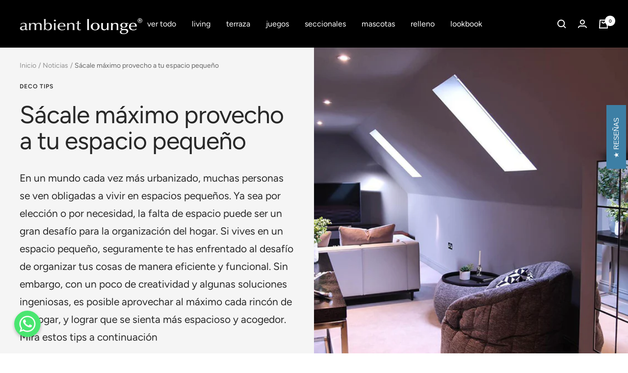

--- FILE ---
content_type: text/html; charset=utf-8
request_url: https://ambientlounge.cl/blogs/noticias/sacale-maximo-provecho-a-tu-espacio-pequeno
body_size: 33901
content:
<!doctype html><html class="no-js" lang="es" dir="ltr">
  <head>
    <meta charset="utf-8">
    <meta name="viewport" content="width=device-width, initial-scale=1.0, height=device-height, minimum-scale=1.0, maximum-scale=1.0">
    <meta name="theme-color" content="#000000">

    <title>Sácale máximo provecho a tu espacio pequeño</title><meta name="description" content="Optimiza el espacio vertical  Cuando tienes poco espacio, la clave es aprovechar el espacio vertical. Las paredes no solo son útiles para colgar cuadros, sino también para almacenar objetos. Usa estantes, repisas y armarios altos para almacenar libros, adornos y otros objetos decorativos. También puedes usar ganchos y "><link rel="canonical" href="https://ambientlounge.cl/blogs/noticias/sacale-maximo-provecho-a-tu-espacio-pequeno"><link rel="shortcut icon" href="//ambientlounge.cl/cdn/shop/files/favicon_96x96.png?v=1670511612" type="image/png"><link rel="preconnect" href="https://cdn.shopify.com">
    <link rel="dns-prefetch" href="https://productreviews.shopifycdn.com">
    <link rel="dns-prefetch" href="https://www.google-analytics.com"><link rel="preconnect" href="https://fonts.shopifycdn.com" crossorigin><link rel="preload" as="style" href="//ambientlounge.cl/cdn/shop/t/34/assets/theme.css?v=149362478295828768031677502260">
    <link rel="preload" as="script" href="//ambientlounge.cl/cdn/shop/t/34/assets/vendor.js?v=31715688253868339281677502260">
    <link rel="preload" as="script" href="//ambientlounge.cl/cdn/shop/t/34/assets/theme.js?v=33159124371902511521677502260"><meta property="og:type" content="article">
  <meta property="og:title" content="Sácale máximo provecho a tu espacio pequeño"><meta property="og:image" content="http://ambientlounge.cl/cdn/shop/articles/blog_6c36edf9-19ae-47a6-97fe-ef11a8f8af08.jpg?v=1681155446">
  <meta property="og:image:secure_url" content="https://ambientlounge.cl/cdn/shop/articles/blog_6c36edf9-19ae-47a6-97fe-ef11a8f8af08.jpg?v=1681155446">
  <meta property="og:image:width" content="1024">
  <meta property="og:image:height" content="882"><meta property="og:description" content="Optimiza el espacio vertical  Cuando tienes poco espacio, la clave es aprovechar el espacio vertical. Las paredes no solo son útiles para colgar cuadros, sino también para almacenar objetos. Usa estantes, repisas y armarios altos para almacenar libros, adornos y otros objetos decorativos. También puedes usar ganchos y "><meta property="og:url" content="https://ambientlounge.cl/blogs/noticias/sacale-maximo-provecho-a-tu-espacio-pequeno">
<meta property="og:site_name" content="Ambient Lounge Chile"><meta name="twitter:card" content="summary"><meta name="twitter:title" content="Sácale máximo provecho a tu espacio pequeño">
  <meta name="twitter:description" content="En un mundo cada vez más urbanizado, muchas personas se ven obligadas a vivir en espacios pequeños. Ya sea por elección o por necesidad, la falta de espacio puede ser un gran desafío para la organización del hogar. Si vives en un espacio pequeño, seguramente te has enfrentado al desafío de organizar tus cosas de manera eficiente y funcional. Sin embargo, con un poco de creatividad y algunas soluciones ingeniosas, es posible aprovechar al máximo cada rincón de tu hogar, y lograr que se sienta más espacioso y acogedor. Mira estos tips a continuación"><meta name="twitter:image" content="https://ambientlounge.cl/cdn/shop/articles/blog_6c36edf9-19ae-47a6-97fe-ef11a8f8af08_1200x1200_crop_center.jpg?v=1681155446">
  <meta name="twitter:image:alt" content="Sácale máximo provecho a tu espacio pequeño">
    
  <script type="application/ld+json">
  {
    "@context": "https://schema.org",
    "@type": "BlogPosting",
    "mainEntityOfPage": "/blogs/noticias/sacale-maximo-provecho-a-tu-espacio-pequeno",
    "articleSection": "Noticias",
    "keywords": "Deco Tips, Ideas de diseño para el hogar",
    "headline": "Sácale máximo provecho a tu espacio pequeño",
    "description": "En un mundo cada vez más urbanizado, muchas personas se ven obligadas a vivir en espacios pequeños. Ya sea por elección o por necesidad, la...",
    "dateCreated": "2023-04-10T15:37:25",
    "datePublished": "2023-04-17T12:56:06",
    "dateModified": "2023-04-17T12:56:06",
    "image": {
      "@type": "ImageObject",
      "url": "https://ambientlounge.cl/cdn/shop/articles/blog_6c36edf9-19ae-47a6-97fe-ef11a8f8af08.jpg?v=1681155446&width=1024",
      "image": "https://ambientlounge.cl/cdn/shop/articles/blog_6c36edf9-19ae-47a6-97fe-ef11a8f8af08.jpg?v=1681155446&width=1024",
      "name": "Sácale máximo provecho a tu espacio pequeño",
      "width": "1024",
      "height": "1024"
    },
    "author": {
      "@type": "Person",
      "name": "Fernanda Moreno",
      "givenName": "Fernanda",
      "familyName": "Moreno"
    },
    "publisher": {
      "@type": "Organization",
      "name": "Ambient Lounge Chile"
    },
    "commentCount": 0,
    "comment": []
  }
  </script>



  <script type="application/ld+json">
  {
    "@context": "https://schema.org",
    "@type": "BreadcrumbList",
  "itemListElement": [{
      "@type": "ListItem",
      "position": 1,
      "name": "Inicio",
      "item": "https://ambientlounge.cl"
    },{
          "@type": "ListItem",
          "position": 2,
          "name": "Noticias",
          "item": "https://ambientlounge.cl/blogs/noticias"
        }, {
          "@type": "ListItem",
          "position": 3,
          "name": "Noticias",
          "item": "https://ambientlounge.cl/blogs/noticias/sacale-maximo-provecho-a-tu-espacio-pequeno"
        }]
  }
  </script>


    <link rel="preload" href="//ambientlounge.cl/cdn/fonts/figtree/figtree_n4.3c0838aba1701047e60be6a99a1b0a40ce9b8419.woff2" as="font" type="font/woff2" crossorigin><link rel="preload" href="//ambientlounge.cl/cdn/fonts/figtree/figtree_n4.3c0838aba1701047e60be6a99a1b0a40ce9b8419.woff2" as="font" type="font/woff2" crossorigin><style>
  /* Typography (heading) */
  @font-face {
  font-family: Figtree;
  font-weight: 400;
  font-style: normal;
  font-display: swap;
  src: url("//ambientlounge.cl/cdn/fonts/figtree/figtree_n4.3c0838aba1701047e60be6a99a1b0a40ce9b8419.woff2") format("woff2"),
       url("//ambientlounge.cl/cdn/fonts/figtree/figtree_n4.c0575d1db21fc3821f17fd6617d3dee552312137.woff") format("woff");
}

@font-face {
  font-family: Figtree;
  font-weight: 400;
  font-style: italic;
  font-display: swap;
  src: url("//ambientlounge.cl/cdn/fonts/figtree/figtree_i4.89f7a4275c064845c304a4cf8a4a586060656db2.woff2") format("woff2"),
       url("//ambientlounge.cl/cdn/fonts/figtree/figtree_i4.6f955aaaafc55a22ffc1f32ecf3756859a5ad3e2.woff") format("woff");
}

/* Typography (body) */
  @font-face {
  font-family: Figtree;
  font-weight: 400;
  font-style: normal;
  font-display: swap;
  src: url("//ambientlounge.cl/cdn/fonts/figtree/figtree_n4.3c0838aba1701047e60be6a99a1b0a40ce9b8419.woff2") format("woff2"),
       url("//ambientlounge.cl/cdn/fonts/figtree/figtree_n4.c0575d1db21fc3821f17fd6617d3dee552312137.woff") format("woff");
}

@font-face {
  font-family: Figtree;
  font-weight: 400;
  font-style: italic;
  font-display: swap;
  src: url("//ambientlounge.cl/cdn/fonts/figtree/figtree_i4.89f7a4275c064845c304a4cf8a4a586060656db2.woff2") format("woff2"),
       url("//ambientlounge.cl/cdn/fonts/figtree/figtree_i4.6f955aaaafc55a22ffc1f32ecf3756859a5ad3e2.woff") format("woff");
}

@font-face {
  font-family: Figtree;
  font-weight: 600;
  font-style: normal;
  font-display: swap;
  src: url("//ambientlounge.cl/cdn/fonts/figtree/figtree_n6.9d1ea52bb49a0a86cfd1b0383d00f83d3fcc14de.woff2") format("woff2"),
       url("//ambientlounge.cl/cdn/fonts/figtree/figtree_n6.f0fcdea525a0e47b2ae4ab645832a8e8a96d31d3.woff") format("woff");
}

@font-face {
  font-family: Figtree;
  font-weight: 600;
  font-style: italic;
  font-display: swap;
  src: url("//ambientlounge.cl/cdn/fonts/figtree/figtree_i6.702baae75738b446cfbed6ac0d60cab7b21e61ba.woff2") format("woff2"),
       url("//ambientlounge.cl/cdn/fonts/figtree/figtree_i6.6b8dc40d16c9905d29525156e284509f871ce8f9.woff") format("woff");
}

:root {--heading-color: 40, 40, 40;
    --text-color: 40, 40, 40;
    --background: 255, 255, 255;
    --secondary-background: 245, 245, 245;
    --border-color: 223, 223, 223;
    --border-color-darker: 169, 169, 169;
    --success-color: 46, 158, 123;
    --success-background: 213, 236, 229;
    --error-color: 222, 42, 42;
    --error-background: 253, 240, 240;
    --primary-button-background: 241, 79, 161;
    --primary-button-text-color: 255, 255, 255;
    --secondary-button-background: 61, 127, 165;
    --secondary-button-text-color: 255, 255, 255;
    --product-star-rating: 246, 164, 41;
    --product-on-sale-accent: 241, 79, 161;
    --product-sold-out-accent: 139, 192, 69;
    --product-custom-label-background: 64, 93, 230;
    --product-custom-label-text-color: 255, 255, 255;
    --product-custom-label-2-background: 243, 255, 52;
    --product-custom-label-2-text-color: 0, 0, 0;
    --product-low-stock-text-color: 222, 42, 42;
    --product-in-stock-text-color: 46, 158, 123;
    --loading-bar-background: 40, 40, 40;

    /* We duplicate some "base" colors as root colors, which is useful to use on drawer elements or popover without. Those should not be overridden to avoid issues */
    --root-heading-color: 40, 40, 40;
    --root-text-color: 40, 40, 40;
    --root-background: 255, 255, 255;
    --root-border-color: 223, 223, 223;
    --root-primary-button-background: 241, 79, 161;
    --root-primary-button-text-color: 255, 255, 255;

    --base-font-size: 16px;
    --heading-font-family: Figtree, sans-serif;
    --heading-font-weight: 400;
    --heading-font-style: normal;
    --heading-text-transform: normal;
    --text-font-family: Figtree, sans-serif;
    --text-font-weight: 400;
    --text-font-style: normal;
    --text-font-bold-weight: 600;

    /* Typography (font size) */
    --heading-xxsmall-font-size: 10px;
    --heading-xsmall-font-size: 10px;
    --heading-small-font-size: 11px;
    --heading-large-font-size: 32px;
    --heading-h1-font-size: 32px;
    --heading-h2-font-size: 28px;
    --heading-h3-font-size: 26px;
    --heading-h4-font-size: 22px;
    --heading-h5-font-size: 18px;
    --heading-h6-font-size: 16px;

    /* Control the look and feel of the theme by changing radius of various elements */
    --button-border-radius: 6px;
    --block-border-radius: 8px;
    --block-border-radius-reduced: 4px;
    --color-swatch-border-radius: 100%;

    /* Button size */
    --button-height: 48px;
    --button-small-height: 40px;

    /* Form related */
    --form-input-field-height: 48px;
    --form-input-gap: 16px;
    --form-submit-margin: 24px;

    /* Product listing related variables */
    --product-list-block-spacing: 32px;

    /* Video related */
    --play-button-background: 255, 255, 255;
    --play-button-arrow: 40, 40, 40;

    /* RTL support */
    --transform-logical-flip: 1;
    --transform-origin-start: left;
    --transform-origin-end: right;

    /* Other */
    --zoom-cursor-svg-url: url(//ambientlounge.cl/cdn/shop/t/34/assets/zoom-cursor.svg?v=80511025597995649441677502260);
    --arrow-right-svg-url: url(//ambientlounge.cl/cdn/shop/t/34/assets/arrow-right.svg?v=40046868119262634591677502260);
    --arrow-left-svg-url: url(//ambientlounge.cl/cdn/shop/t/34/assets/arrow-left.svg?v=158856395986752206651677502260);

    /* Some useful variables that we can reuse in our CSS. Some explanation are needed for some of them:
       - container-max-width-minus-gutters: represents the container max width without the edge gutters
       - container-outer-width: considering the screen width, represent all the space outside the container
       - container-outer-margin: same as container-outer-width but get set to 0 inside a container
       - container-inner-width: the effective space inside the container (minus gutters)
       - grid-column-width: represents the width of a single column of the grid
       - vertical-breather: this is a variable that defines the global "spacing" between sections, and inside the section
                            to create some "breath" and minimum spacing
     */
    --container-max-width: 1600px;
    --container-gutter: 24px;
    --container-max-width-minus-gutters: calc(var(--container-max-width) - (var(--container-gutter)) * 2);
    --container-outer-width: max(calc((100vw - var(--container-max-width-minus-gutters)) / 2), var(--container-gutter));
    --container-outer-margin: var(--container-outer-width);
    --container-inner-width: calc(100vw - var(--container-outer-width) * 2);

    --grid-column-count: 10;
    --grid-gap: 24px;
    --grid-column-width: calc((100vw - var(--container-outer-width) * 2 - var(--grid-gap) * (var(--grid-column-count) - 1)) / var(--grid-column-count));

    --vertical-breather: 36px;
    --vertical-breather-tight: 36px;

    /* Shopify related variables */
    --payment-terms-background-color: #ffffff;
  }

  @media screen and (min-width: 741px) {
    :root {
      --container-gutter: 40px;
      --grid-column-count: 20;
      --vertical-breather: 48px;
      --vertical-breather-tight: 48px;

      /* Typography (font size) */
      --heading-xsmall-font-size: 11px;
      --heading-small-font-size: 12px;
      --heading-large-font-size: 48px;
      --heading-h1-font-size: 48px;
      --heading-h2-font-size: 36px;
      --heading-h3-font-size: 30px;
      --heading-h4-font-size: 22px;
      --heading-h5-font-size: 18px;
      --heading-h6-font-size: 16px;

      /* Form related */
      --form-input-field-height: 52px;
      --form-submit-margin: 32px;

      /* Button size */
      --button-height: 52px;
      --button-small-height: 44px;
    }
  }

  @media screen and (min-width: 1200px) {
    :root {
      --vertical-breather: 64px;
      --vertical-breather-tight: 48px;
      --product-list-block-spacing: 48px;

      /* Typography */
      --heading-large-font-size: 58px;
      --heading-h1-font-size: 50px;
      --heading-h2-font-size: 44px;
      --heading-h3-font-size: 32px;
      --heading-h4-font-size: 26px;
      --heading-h5-font-size: 22px;
      --heading-h6-font-size: 16px;
    }
  }

  @media screen and (min-width: 1600px) {
    :root {
      --vertical-breather: 64px;
      --vertical-breather-tight: 48px;
    }
  }
</style>
    <script>
  // This allows to expose several variables to the global scope, to be used in scripts
  window.themeVariables = {
    settings: {
      direction: "ltr",
      pageType: "article",
      cartCount: 0,
      moneyFormat: "${{amount_no_decimals}}",
      moneyWithCurrencyFormat: "${{amount_no_decimals}} CLP",
      showVendor: true,
      discountMode: "saving",
      currencyCodeEnabled: false,
      searchMode: "product,article,collection",
      searchUnavailableProducts: "last",
      cartType: "drawer",
      cartCurrency: "CLP",
      mobileZoomFactor: 2.5
    },

    routes: {
      host: "ambientlounge.cl",
      rootUrl: "\/",
      rootUrlWithoutSlash: '',
      cartUrl: "\/cart",
      cartAddUrl: "\/cart\/add",
      cartChangeUrl: "\/cart\/change",
      searchUrl: "\/search",
      predictiveSearchUrl: "\/search\/suggest",
      productRecommendationsUrl: "\/recommendations\/products"
    },

    strings: {
      accessibilityDelete: "Borrar",
      accessibilityClose: "Cerrar",
      collectionSoldOut: "Agotado",
      collectionDiscount: "Ahorra @savings@",
      productSalePrice: "Precio de venta",
      productRegularPrice: "Precio normal",
      productFormUnavailable: "No disponible",
      productFormSoldOut: "Agotado",
      productFormPreOrder: "Reservar",
      productFormAddToCart: "Añadir a la cesta",
      searchNoResults: "No se han encontrado resultados.",
      searchNewSearch: "Nueva búsqueda",
      searchProducts: "Productos",
      searchArticles: "Diario",
      searchPages: "Páginas",
      searchCollections: "Collecciones",
      cartViewCart: "Ver carrito",
      cartItemAdded: "¡Articulo añadido a su cesta!",
      cartItemAddedShort: "¡Agregado a su carrito!",
      cartAddOrderNote: "Añadir nota de pedido",
      cartEditOrderNote: "Modificar nota de pedido",
      shippingEstimatorNoResults: "Lo sentimos, no realizamos envíos a su dirección",
      shippingEstimatorOneResult: "Hay una tarifa de envío para su dirección:",
      shippingEstimatorMultipleResults: "Hay varias tarifas de envío para su dirección:",
      shippingEstimatorError: "Se ha producido uno o más errores al recuperar las tarifas de envío:"
    },

    libs: {
      flickity: "\/\/ambientlounge.cl\/cdn\/shop\/t\/34\/assets\/flickity.js?v=176646718982628074891677502260",
      photoswipe: "\/\/ambientlounge.cl\/cdn\/shop\/t\/34\/assets\/photoswipe.js?v=132268647426145925301677502260",
      qrCode: "\/\/ambientlounge.cl\/cdn\/shopifycloud\/storefront\/assets\/themes_support\/vendor\/qrcode-3f2b403b.js"
    },

    breakpoints: {
      phone: 'screen and (max-width: 740px)',
      tablet: 'screen and (min-width: 741px) and (max-width: 999px)',
      tabletAndUp: 'screen and (min-width: 741px)',
      pocket: 'screen and (max-width: 999px)',
      lap: 'screen and (min-width: 1000px) and (max-width: 1199px)',
      lapAndUp: 'screen and (min-width: 1000px)',
      desktop: 'screen and (min-width: 1200px)',
      wide: 'screen and (min-width: 1400px)'
    }
  };

  window.addEventListener('pageshow', async () => {
    const cartContent = await (await fetch(`${window.themeVariables.routes.cartUrl}.js`, {cache: 'reload'})).json();
    document.documentElement.dispatchEvent(new CustomEvent('cart:refresh', {detail: {cart: cartContent}}));
  });

  if ('noModule' in HTMLScriptElement.prototype) {
    // Old browsers (like IE) that does not support module will be considered as if not executing JS at all
    document.documentElement.className = document.documentElement.className.replace('no-js', 'js');

    requestAnimationFrame(() => {
      const viewportHeight = (window.visualViewport ? window.visualViewport.height : document.documentElement.clientHeight);
      document.documentElement.style.setProperty('--window-height',viewportHeight + 'px');
    });
  }</script>

    <link rel="stylesheet" href="//ambientlounge.cl/cdn/shop/t/34/assets/theme.css?v=149362478295828768031677502260">

    <script src="//ambientlounge.cl/cdn/shop/t/34/assets/vendor.js?v=31715688253868339281677502260" defer></script>
    <script src="//ambientlounge.cl/cdn/shop/t/34/assets/theme.js?v=33159124371902511521677502260" defer></script>
    <script src="//ambientlounge.cl/cdn/shop/t/34/assets/custom.js?v=167639537848865775061677502260" defer></script>

    <script>window.performance && window.performance.mark && window.performance.mark('shopify.content_for_header.start');</script><meta name="facebook-domain-verification" content="3t8roueggsje1yijhjlouzckj9depi">
<meta name="facebook-domain-verification" content="3t8roueggsje1yijhjlouzckj9depi">
<meta id="shopify-digital-wallet" name="shopify-digital-wallet" content="/7995301/digital_wallets/dialog">
<link rel="alternate" type="application/atom+xml" title="Feed" href="/blogs/noticias.atom" />
<script async="async" src="/checkouts/internal/preloads.js?locale=es-CL"></script>
<script id="shopify-features" type="application/json">{"accessToken":"ef92a41456988f2dd2bbdd67f7b8cdce","betas":["rich-media-storefront-analytics"],"domain":"ambientlounge.cl","predictiveSearch":true,"shopId":7995301,"locale":"es"}</script>
<script>var Shopify = Shopify || {};
Shopify.shop = "ambient-lounge-chile.myshopify.com";
Shopify.locale = "es";
Shopify.currency = {"active":"CLP","rate":"1.0"};
Shopify.country = "CL";
Shopify.theme = {"name":"AL 081222_with_Clerk","id":121263849566,"schema_name":"Klimin.Marketing","schema_version":"2.0","theme_store_id":null,"role":"main"};
Shopify.theme.handle = "null";
Shopify.theme.style = {"id":null,"handle":null};
Shopify.cdnHost = "ambientlounge.cl/cdn";
Shopify.routes = Shopify.routes || {};
Shopify.routes.root = "/";</script>
<script type="module">!function(o){(o.Shopify=o.Shopify||{}).modules=!0}(window);</script>
<script>!function(o){function n(){var o=[];function n(){o.push(Array.prototype.slice.apply(arguments))}return n.q=o,n}var t=o.Shopify=o.Shopify||{};t.loadFeatures=n(),t.autoloadFeatures=n()}(window);</script>
<script id="shop-js-analytics" type="application/json">{"pageType":"article"}</script>
<script defer="defer" async type="module" src="//ambientlounge.cl/cdn/shopifycloud/shop-js/modules/v2/client.init-shop-cart-sync_2Gr3Q33f.es.esm.js"></script>
<script defer="defer" async type="module" src="//ambientlounge.cl/cdn/shopifycloud/shop-js/modules/v2/chunk.common_noJfOIa7.esm.js"></script>
<script defer="defer" async type="module" src="//ambientlounge.cl/cdn/shopifycloud/shop-js/modules/v2/chunk.modal_Deo2FJQo.esm.js"></script>
<script type="module">
  await import("//ambientlounge.cl/cdn/shopifycloud/shop-js/modules/v2/client.init-shop-cart-sync_2Gr3Q33f.es.esm.js");
await import("//ambientlounge.cl/cdn/shopifycloud/shop-js/modules/v2/chunk.common_noJfOIa7.esm.js");
await import("//ambientlounge.cl/cdn/shopifycloud/shop-js/modules/v2/chunk.modal_Deo2FJQo.esm.js");

  window.Shopify.SignInWithShop?.initShopCartSync?.({"fedCMEnabled":true,"windoidEnabled":true});

</script>
<script>(function() {
  var isLoaded = false;
  function asyncLoad() {
    if (isLoaded) return;
    isLoaded = true;
    var urls = ["https:\/\/shy.elfsight.com\/p\/platform.js?v=1.5.7\u0026shop=ambient-lounge-chile.myshopify.com","https:\/\/cdn.provesrc.com\/provesrc.js?apiKey=eyJhbGciOiJIUzI1NiIsInR5cCI6IkpXVCJ9.eyJhY2NvdW50SWQiOiI1ZThjOTE3ZTFhY2VhMDc3NDdjYTJhMDkiLCJpYXQiOjE1ODYyNzA1OTB9.s-YNC4sx23Lm63MwDzOugtD-cz_Kud4DxoTVnAN6ly8\u0026shop=ambient-lounge-chile.myshopify.com"];
    for (var i = 0; i < urls.length; i++) {
      var s = document.createElement('script');
      s.type = 'text/javascript';
      s.async = true;
      s.src = urls[i];
      var x = document.getElementsByTagName('script')[0];
      x.parentNode.insertBefore(s, x);
    }
  };
  if(window.attachEvent) {
    window.attachEvent('onload', asyncLoad);
  } else {
    window.addEventListener('load', asyncLoad, false);
  }
})();</script>
<script id="__st">var __st={"a":7995301,"offset":-10800,"reqid":"e2333d21-4e5d-4a01-8a21-5d06d25571cc-1769143481","pageurl":"ambientlounge.cl\/blogs\/noticias\/sacale-maximo-provecho-a-tu-espacio-pequeno","s":"articles-565068005470","u":"4127539f764b","p":"article","rtyp":"article","rid":565068005470};</script>
<script>window.ShopifyPaypalV4VisibilityTracking = true;</script>
<script id="captcha-bootstrap">!function(){'use strict';const t='contact',e='account',n='new_comment',o=[[t,t],['blogs',n],['comments',n],[t,'customer']],c=[[e,'customer_login'],[e,'guest_login'],[e,'recover_customer_password'],[e,'create_customer']],r=t=>t.map((([t,e])=>`form[action*='/${t}']:not([data-nocaptcha='true']) input[name='form_type'][value='${e}']`)).join(','),a=t=>()=>t?[...document.querySelectorAll(t)].map((t=>t.form)):[];function s(){const t=[...o],e=r(t);return a(e)}const i='password',u='form_key',d=['recaptcha-v3-token','g-recaptcha-response','h-captcha-response',i],f=()=>{try{return window.sessionStorage}catch{return}},m='__shopify_v',_=t=>t.elements[u];function p(t,e,n=!1){try{const o=window.sessionStorage,c=JSON.parse(o.getItem(e)),{data:r}=function(t){const{data:e,action:n}=t;return t[m]||n?{data:e,action:n}:{data:t,action:n}}(c);for(const[e,n]of Object.entries(r))t.elements[e]&&(t.elements[e].value=n);n&&o.removeItem(e)}catch(o){console.error('form repopulation failed',{error:o})}}const l='form_type',E='cptcha';function T(t){t.dataset[E]=!0}const w=window,h=w.document,L='Shopify',v='ce_forms',y='captcha';let A=!1;((t,e)=>{const n=(g='f06e6c50-85a8-45c8-87d0-21a2b65856fe',I='https://cdn.shopify.com/shopifycloud/storefront-forms-hcaptcha/ce_storefront_forms_captcha_hcaptcha.v1.5.2.iife.js',D={infoText:'Protegido por hCaptcha',privacyText:'Privacidad',termsText:'Términos'},(t,e,n)=>{const o=w[L][v],c=o.bindForm;if(c)return c(t,g,e,D).then(n);var r;o.q.push([[t,g,e,D],n]),r=I,A||(h.body.append(Object.assign(h.createElement('script'),{id:'captcha-provider',async:!0,src:r})),A=!0)});var g,I,D;w[L]=w[L]||{},w[L][v]=w[L][v]||{},w[L][v].q=[],w[L][y]=w[L][y]||{},w[L][y].protect=function(t,e){n(t,void 0,e),T(t)},Object.freeze(w[L][y]),function(t,e,n,w,h,L){const[v,y,A,g]=function(t,e,n){const i=e?o:[],u=t?c:[],d=[...i,...u],f=r(d),m=r(i),_=r(d.filter((([t,e])=>n.includes(e))));return[a(f),a(m),a(_),s()]}(w,h,L),I=t=>{const e=t.target;return e instanceof HTMLFormElement?e:e&&e.form},D=t=>v().includes(t);t.addEventListener('submit',(t=>{const e=I(t);if(!e)return;const n=D(e)&&!e.dataset.hcaptchaBound&&!e.dataset.recaptchaBound,o=_(e),c=g().includes(e)&&(!o||!o.value);(n||c)&&t.preventDefault(),c&&!n&&(function(t){try{if(!f())return;!function(t){const e=f();if(!e)return;const n=_(t);if(!n)return;const o=n.value;o&&e.removeItem(o)}(t);const e=Array.from(Array(32),(()=>Math.random().toString(36)[2])).join('');!function(t,e){_(t)||t.append(Object.assign(document.createElement('input'),{type:'hidden',name:u})),t.elements[u].value=e}(t,e),function(t,e){const n=f();if(!n)return;const o=[...t.querySelectorAll(`input[type='${i}']`)].map((({name:t})=>t)),c=[...d,...o],r={};for(const[a,s]of new FormData(t).entries())c.includes(a)||(r[a]=s);n.setItem(e,JSON.stringify({[m]:1,action:t.action,data:r}))}(t,e)}catch(e){console.error('failed to persist form',e)}}(e),e.submit())}));const S=(t,e)=>{t&&!t.dataset[E]&&(n(t,e.some((e=>e===t))),T(t))};for(const o of['focusin','change'])t.addEventListener(o,(t=>{const e=I(t);D(e)&&S(e,y())}));const B=e.get('form_key'),M=e.get(l),P=B&&M;t.addEventListener('DOMContentLoaded',(()=>{const t=y();if(P)for(const e of t)e.elements[l].value===M&&p(e,B);[...new Set([...A(),...v().filter((t=>'true'===t.dataset.shopifyCaptcha))])].forEach((e=>S(e,t)))}))}(h,new URLSearchParams(w.location.search),n,t,e,['guest_login'])})(!0,!0)}();</script>
<script integrity="sha256-4kQ18oKyAcykRKYeNunJcIwy7WH5gtpwJnB7kiuLZ1E=" data-source-attribution="shopify.loadfeatures" defer="defer" src="//ambientlounge.cl/cdn/shopifycloud/storefront/assets/storefront/load_feature-a0a9edcb.js" crossorigin="anonymous"></script>
<script data-source-attribution="shopify.dynamic_checkout.dynamic.init">var Shopify=Shopify||{};Shopify.PaymentButton=Shopify.PaymentButton||{isStorefrontPortableWallets:!0,init:function(){window.Shopify.PaymentButton.init=function(){};var t=document.createElement("script");t.src="https://ambientlounge.cl/cdn/shopifycloud/portable-wallets/latest/portable-wallets.es.js",t.type="module",document.head.appendChild(t)}};
</script>
<script data-source-attribution="shopify.dynamic_checkout.buyer_consent">
  function portableWalletsHideBuyerConsent(e){var t=document.getElementById("shopify-buyer-consent"),n=document.getElementById("shopify-subscription-policy-button");t&&n&&(t.classList.add("hidden"),t.setAttribute("aria-hidden","true"),n.removeEventListener("click",e))}function portableWalletsShowBuyerConsent(e){var t=document.getElementById("shopify-buyer-consent"),n=document.getElementById("shopify-subscription-policy-button");t&&n&&(t.classList.remove("hidden"),t.removeAttribute("aria-hidden"),n.addEventListener("click",e))}window.Shopify?.PaymentButton&&(window.Shopify.PaymentButton.hideBuyerConsent=portableWalletsHideBuyerConsent,window.Shopify.PaymentButton.showBuyerConsent=portableWalletsShowBuyerConsent);
</script>
<script data-source-attribution="shopify.dynamic_checkout.cart.bootstrap">document.addEventListener("DOMContentLoaded",(function(){function t(){return document.querySelector("shopify-accelerated-checkout-cart, shopify-accelerated-checkout")}if(t())Shopify.PaymentButton.init();else{new MutationObserver((function(e,n){t()&&(Shopify.PaymentButton.init(),n.disconnect())})).observe(document.body,{childList:!0,subtree:!0})}}));
</script>

<script>window.performance && window.performance.mark && window.performance.mark('shopify.content_for_header.end');</script>
    

  <link rel="stylesheet" href="//ambientlounge.cl/cdn/shop/t/34/assets/pixel.css?v=145530919148158494921684258681">
  <!-- BEGIN app block: shopify://apps/klaviyo-email-marketing-sms/blocks/klaviyo-onsite-embed/2632fe16-c075-4321-a88b-50b567f42507 -->












  <script async src="https://static.klaviyo.com/onsite/js/XTvCkv/klaviyo.js?company_id=XTvCkv"></script>
  <script>!function(){if(!window.klaviyo){window._klOnsite=window._klOnsite||[];try{window.klaviyo=new Proxy({},{get:function(n,i){return"push"===i?function(){var n;(n=window._klOnsite).push.apply(n,arguments)}:function(){for(var n=arguments.length,o=new Array(n),w=0;w<n;w++)o[w]=arguments[w];var t="function"==typeof o[o.length-1]?o.pop():void 0,e=new Promise((function(n){window._klOnsite.push([i].concat(o,[function(i){t&&t(i),n(i)}]))}));return e}}})}catch(n){window.klaviyo=window.klaviyo||[],window.klaviyo.push=function(){var n;(n=window._klOnsite).push.apply(n,arguments)}}}}();</script>

  




  <script>
    window.klaviyoReviewsProductDesignMode = false
  </script>







<!-- END app block --><!-- BEGIN app block: shopify://apps/xo-gallery/blocks/xo-gallery-seo/e61dfbaa-1a75-4e4e-bffc-324f17325251 --><!-- XO Gallery SEO -->

<!-- End: XO Gallery SEO -->


<!-- END app block --><script src="https://cdn.shopify.com/extensions/019b0ca3-aa13-7aa2-a0b4-6cb667a1f6f7/essential-countdown-timer-55/assets/countdown_timer_essential_apps.min.js" type="text/javascript" defer="defer"></script>
<link href="https://monorail-edge.shopifysvc.com" rel="dns-prefetch">
<script>(function(){if ("sendBeacon" in navigator && "performance" in window) {try {var session_token_from_headers = performance.getEntriesByType('navigation')[0].serverTiming.find(x => x.name == '_s').description;} catch {var session_token_from_headers = undefined;}var session_cookie_matches = document.cookie.match(/_shopify_s=([^;]*)/);var session_token_from_cookie = session_cookie_matches && session_cookie_matches.length === 2 ? session_cookie_matches[1] : "";var session_token = session_token_from_headers || session_token_from_cookie || "";function handle_abandonment_event(e) {var entries = performance.getEntries().filter(function(entry) {return /monorail-edge.shopifysvc.com/.test(entry.name);});if (!window.abandonment_tracked && entries.length === 0) {window.abandonment_tracked = true;var currentMs = Date.now();var navigation_start = performance.timing.navigationStart;var payload = {shop_id: 7995301,url: window.location.href,navigation_start,duration: currentMs - navigation_start,session_token,page_type: "article"};window.navigator.sendBeacon("https://monorail-edge.shopifysvc.com/v1/produce", JSON.stringify({schema_id: "online_store_buyer_site_abandonment/1.1",payload: payload,metadata: {event_created_at_ms: currentMs,event_sent_at_ms: currentMs}}));}}window.addEventListener('pagehide', handle_abandonment_event);}}());</script>
<script id="web-pixels-manager-setup">(function e(e,d,r,n,o){if(void 0===o&&(o={}),!Boolean(null===(a=null===(i=window.Shopify)||void 0===i?void 0:i.analytics)||void 0===a?void 0:a.replayQueue)){var i,a;window.Shopify=window.Shopify||{};var t=window.Shopify;t.analytics=t.analytics||{};var s=t.analytics;s.replayQueue=[],s.publish=function(e,d,r){return s.replayQueue.push([e,d,r]),!0};try{self.performance.mark("wpm:start")}catch(e){}var l=function(){var e={modern:/Edge?\/(1{2}[4-9]|1[2-9]\d|[2-9]\d{2}|\d{4,})\.\d+(\.\d+|)|Firefox\/(1{2}[4-9]|1[2-9]\d|[2-9]\d{2}|\d{4,})\.\d+(\.\d+|)|Chrom(ium|e)\/(9{2}|\d{3,})\.\d+(\.\d+|)|(Maci|X1{2}).+ Version\/(15\.\d+|(1[6-9]|[2-9]\d|\d{3,})\.\d+)([,.]\d+|)( \(\w+\)|)( Mobile\/\w+|) Safari\/|Chrome.+OPR\/(9{2}|\d{3,})\.\d+\.\d+|(CPU[ +]OS|iPhone[ +]OS|CPU[ +]iPhone|CPU IPhone OS|CPU iPad OS)[ +]+(15[._]\d+|(1[6-9]|[2-9]\d|\d{3,})[._]\d+)([._]\d+|)|Android:?[ /-](13[3-9]|1[4-9]\d|[2-9]\d{2}|\d{4,})(\.\d+|)(\.\d+|)|Android.+Firefox\/(13[5-9]|1[4-9]\d|[2-9]\d{2}|\d{4,})\.\d+(\.\d+|)|Android.+Chrom(ium|e)\/(13[3-9]|1[4-9]\d|[2-9]\d{2}|\d{4,})\.\d+(\.\d+|)|SamsungBrowser\/([2-9]\d|\d{3,})\.\d+/,legacy:/Edge?\/(1[6-9]|[2-9]\d|\d{3,})\.\d+(\.\d+|)|Firefox\/(5[4-9]|[6-9]\d|\d{3,})\.\d+(\.\d+|)|Chrom(ium|e)\/(5[1-9]|[6-9]\d|\d{3,})\.\d+(\.\d+|)([\d.]+$|.*Safari\/(?![\d.]+ Edge\/[\d.]+$))|(Maci|X1{2}).+ Version\/(10\.\d+|(1[1-9]|[2-9]\d|\d{3,})\.\d+)([,.]\d+|)( \(\w+\)|)( Mobile\/\w+|) Safari\/|Chrome.+OPR\/(3[89]|[4-9]\d|\d{3,})\.\d+\.\d+|(CPU[ +]OS|iPhone[ +]OS|CPU[ +]iPhone|CPU IPhone OS|CPU iPad OS)[ +]+(10[._]\d+|(1[1-9]|[2-9]\d|\d{3,})[._]\d+)([._]\d+|)|Android:?[ /-](13[3-9]|1[4-9]\d|[2-9]\d{2}|\d{4,})(\.\d+|)(\.\d+|)|Mobile Safari.+OPR\/([89]\d|\d{3,})\.\d+\.\d+|Android.+Firefox\/(13[5-9]|1[4-9]\d|[2-9]\d{2}|\d{4,})\.\d+(\.\d+|)|Android.+Chrom(ium|e)\/(13[3-9]|1[4-9]\d|[2-9]\d{2}|\d{4,})\.\d+(\.\d+|)|Android.+(UC? ?Browser|UCWEB|U3)[ /]?(15\.([5-9]|\d{2,})|(1[6-9]|[2-9]\d|\d{3,})\.\d+)\.\d+|SamsungBrowser\/(5\.\d+|([6-9]|\d{2,})\.\d+)|Android.+MQ{2}Browser\/(14(\.(9|\d{2,})|)|(1[5-9]|[2-9]\d|\d{3,})(\.\d+|))(\.\d+|)|K[Aa][Ii]OS\/(3\.\d+|([4-9]|\d{2,})\.\d+)(\.\d+|)/},d=e.modern,r=e.legacy,n=navigator.userAgent;return n.match(d)?"modern":n.match(r)?"legacy":"unknown"}(),u="modern"===l?"modern":"legacy",c=(null!=n?n:{modern:"",legacy:""})[u],f=function(e){return[e.baseUrl,"/wpm","/b",e.hashVersion,"modern"===e.buildTarget?"m":"l",".js"].join("")}({baseUrl:d,hashVersion:r,buildTarget:u}),m=function(e){var d=e.version,r=e.bundleTarget,n=e.surface,o=e.pageUrl,i=e.monorailEndpoint;return{emit:function(e){var a=e.status,t=e.errorMsg,s=(new Date).getTime(),l=JSON.stringify({metadata:{event_sent_at_ms:s},events:[{schema_id:"web_pixels_manager_load/3.1",payload:{version:d,bundle_target:r,page_url:o,status:a,surface:n,error_msg:t},metadata:{event_created_at_ms:s}}]});if(!i)return console&&console.warn&&console.warn("[Web Pixels Manager] No Monorail endpoint provided, skipping logging."),!1;try{return self.navigator.sendBeacon.bind(self.navigator)(i,l)}catch(e){}var u=new XMLHttpRequest;try{return u.open("POST",i,!0),u.setRequestHeader("Content-Type","text/plain"),u.send(l),!0}catch(e){return console&&console.warn&&console.warn("[Web Pixels Manager] Got an unhandled error while logging to Monorail."),!1}}}}({version:r,bundleTarget:l,surface:e.surface,pageUrl:self.location.href,monorailEndpoint:e.monorailEndpoint});try{o.browserTarget=l,function(e){var d=e.src,r=e.async,n=void 0===r||r,o=e.onload,i=e.onerror,a=e.sri,t=e.scriptDataAttributes,s=void 0===t?{}:t,l=document.createElement("script"),u=document.querySelector("head"),c=document.querySelector("body");if(l.async=n,l.src=d,a&&(l.integrity=a,l.crossOrigin="anonymous"),s)for(var f in s)if(Object.prototype.hasOwnProperty.call(s,f))try{l.dataset[f]=s[f]}catch(e){}if(o&&l.addEventListener("load",o),i&&l.addEventListener("error",i),u)u.appendChild(l);else{if(!c)throw new Error("Did not find a head or body element to append the script");c.appendChild(l)}}({src:f,async:!0,onload:function(){if(!function(){var e,d;return Boolean(null===(d=null===(e=window.Shopify)||void 0===e?void 0:e.analytics)||void 0===d?void 0:d.initialized)}()){var d=window.webPixelsManager.init(e)||void 0;if(d){var r=window.Shopify.analytics;r.replayQueue.forEach((function(e){var r=e[0],n=e[1],o=e[2];d.publishCustomEvent(r,n,o)})),r.replayQueue=[],r.publish=d.publishCustomEvent,r.visitor=d.visitor,r.initialized=!0}}},onerror:function(){return m.emit({status:"failed",errorMsg:"".concat(f," has failed to load")})},sri:function(e){var d=/^sha384-[A-Za-z0-9+/=]+$/;return"string"==typeof e&&d.test(e)}(c)?c:"",scriptDataAttributes:o}),m.emit({status:"loading"})}catch(e){m.emit({status:"failed",errorMsg:(null==e?void 0:e.message)||"Unknown error"})}}})({shopId: 7995301,storefrontBaseUrl: "https://ambientlounge.cl",extensionsBaseUrl: "https://extensions.shopifycdn.com/cdn/shopifycloud/web-pixels-manager",monorailEndpoint: "https://monorail-edge.shopifysvc.com/unstable/produce_batch",surface: "storefront-renderer",enabledBetaFlags: ["2dca8a86"],webPixelsConfigList: [{"id":"370704478","configuration":"{\"config\":\"{\\\"pixel_id\\\":\\\"G-SB5MG721CG\\\",\\\"target_country\\\":\\\"CL\\\",\\\"gtag_events\\\":[{\\\"type\\\":\\\"search\\\",\\\"action_label\\\":[\\\"G-SB5MG721CG\\\",\\\"AW-720731845\\\/oTUJCKKk7acBEMX91dcC\\\"]},{\\\"type\\\":\\\"begin_checkout\\\",\\\"action_label\\\":[\\\"G-SB5MG721CG\\\",\\\"AW-720731845\\\/iBbxCJ-k7acBEMX91dcC\\\"]},{\\\"type\\\":\\\"view_item\\\",\\\"action_label\\\":[\\\"G-SB5MG721CG\\\",\\\"AW-720731845\\\/Zx63CJmk7acBEMX91dcC\\\",\\\"MC-G3YDKL858X\\\"]},{\\\"type\\\":\\\"purchase\\\",\\\"action_label\\\":[\\\"G-SB5MG721CG\\\",\\\"AW-720731845\\\/pWsICJak7acBEMX91dcC\\\",\\\"MC-G3YDKL858X\\\"]},{\\\"type\\\":\\\"page_view\\\",\\\"action_label\\\":[\\\"G-SB5MG721CG\\\",\\\"AW-720731845\\\/sCiQCJOk7acBEMX91dcC\\\",\\\"MC-G3YDKL858X\\\"]},{\\\"type\\\":\\\"add_payment_info\\\",\\\"action_label\\\":[\\\"G-SB5MG721CG\\\",\\\"AW-720731845\\\/fUVOCKWk7acBEMX91dcC\\\"]},{\\\"type\\\":\\\"add_to_cart\\\",\\\"action_label\\\":[\\\"G-SB5MG721CG\\\",\\\"AW-720731845\\\/B2RzCJyk7acBEMX91dcC\\\"]}],\\\"enable_monitoring_mode\\\":false}\"}","eventPayloadVersion":"v1","runtimeContext":"OPEN","scriptVersion":"b2a88bafab3e21179ed38636efcd8a93","type":"APP","apiClientId":1780363,"privacyPurposes":[],"dataSharingAdjustments":{"protectedCustomerApprovalScopes":["read_customer_address","read_customer_email","read_customer_name","read_customer_personal_data","read_customer_phone"]}},{"id":"300908638","configuration":"{\"pixelCode\":\"CIM4QH3C77U32RKCUMKG\"}","eventPayloadVersion":"v1","runtimeContext":"STRICT","scriptVersion":"22e92c2ad45662f435e4801458fb78cc","type":"APP","apiClientId":4383523,"privacyPurposes":["ANALYTICS","MARKETING","SALE_OF_DATA"],"dataSharingAdjustments":{"protectedCustomerApprovalScopes":["read_customer_address","read_customer_email","read_customer_name","read_customer_personal_data","read_customer_phone"]}},{"id":"131563614","configuration":"{\"pixel_id\":\"1629281584027375\",\"pixel_type\":\"facebook_pixel\",\"metaapp_system_user_token\":\"-\"}","eventPayloadVersion":"v1","runtimeContext":"OPEN","scriptVersion":"ca16bc87fe92b6042fbaa3acc2fbdaa6","type":"APP","apiClientId":2329312,"privacyPurposes":["ANALYTICS","MARKETING","SALE_OF_DATA"],"dataSharingAdjustments":{"protectedCustomerApprovalScopes":["read_customer_address","read_customer_email","read_customer_name","read_customer_personal_data","read_customer_phone"]}},{"id":"66125918","configuration":"{\"tagID\":\"2613824914330\"}","eventPayloadVersion":"v1","runtimeContext":"STRICT","scriptVersion":"18031546ee651571ed29edbe71a3550b","type":"APP","apiClientId":3009811,"privacyPurposes":["ANALYTICS","MARKETING","SALE_OF_DATA"],"dataSharingAdjustments":{"protectedCustomerApprovalScopes":["read_customer_address","read_customer_email","read_customer_name","read_customer_personal_data","read_customer_phone"]}},{"id":"93749342","eventPayloadVersion":"v1","runtimeContext":"LAX","scriptVersion":"1","type":"CUSTOM","privacyPurposes":["ANALYTICS"],"name":"Google Analytics tag (migrated)"},{"id":"shopify-app-pixel","configuration":"{}","eventPayloadVersion":"v1","runtimeContext":"STRICT","scriptVersion":"0450","apiClientId":"shopify-pixel","type":"APP","privacyPurposes":["ANALYTICS","MARKETING"]},{"id":"shopify-custom-pixel","eventPayloadVersion":"v1","runtimeContext":"LAX","scriptVersion":"0450","apiClientId":"shopify-pixel","type":"CUSTOM","privacyPurposes":["ANALYTICS","MARKETING"]}],isMerchantRequest: false,initData: {"shop":{"name":"Ambient Lounge Chile","paymentSettings":{"currencyCode":"CLP"},"myshopifyDomain":"ambient-lounge-chile.myshopify.com","countryCode":"CL","storefrontUrl":"https:\/\/ambientlounge.cl"},"customer":null,"cart":null,"checkout":null,"productVariants":[],"purchasingCompany":null},},"https://ambientlounge.cl/cdn","fcfee988w5aeb613cpc8e4bc33m6693e112",{"modern":"","legacy":""},{"shopId":"7995301","storefrontBaseUrl":"https:\/\/ambientlounge.cl","extensionBaseUrl":"https:\/\/extensions.shopifycdn.com\/cdn\/shopifycloud\/web-pixels-manager","surface":"storefront-renderer","enabledBetaFlags":"[\"2dca8a86\"]","isMerchantRequest":"false","hashVersion":"fcfee988w5aeb613cpc8e4bc33m6693e112","publish":"custom","events":"[[\"page_viewed\",{}]]"});</script><script>
  window.ShopifyAnalytics = window.ShopifyAnalytics || {};
  window.ShopifyAnalytics.meta = window.ShopifyAnalytics.meta || {};
  window.ShopifyAnalytics.meta.currency = 'CLP';
  var meta = {"page":{"pageType":"article","resourceType":"article","resourceId":565068005470,"requestId":"e2333d21-4e5d-4a01-8a21-5d06d25571cc-1769143481"}};
  for (var attr in meta) {
    window.ShopifyAnalytics.meta[attr] = meta[attr];
  }
</script>
<script class="analytics">
  (function () {
    var customDocumentWrite = function(content) {
      var jquery = null;

      if (window.jQuery) {
        jquery = window.jQuery;
      } else if (window.Checkout && window.Checkout.$) {
        jquery = window.Checkout.$;
      }

      if (jquery) {
        jquery('body').append(content);
      }
    };

    var hasLoggedConversion = function(token) {
      if (token) {
        return document.cookie.indexOf('loggedConversion=' + token) !== -1;
      }
      return false;
    }

    var setCookieIfConversion = function(token) {
      if (token) {
        var twoMonthsFromNow = new Date(Date.now());
        twoMonthsFromNow.setMonth(twoMonthsFromNow.getMonth() + 2);

        document.cookie = 'loggedConversion=' + token + '; expires=' + twoMonthsFromNow;
      }
    }

    var trekkie = window.ShopifyAnalytics.lib = window.trekkie = window.trekkie || [];
    if (trekkie.integrations) {
      return;
    }
    trekkie.methods = [
      'identify',
      'page',
      'ready',
      'track',
      'trackForm',
      'trackLink'
    ];
    trekkie.factory = function(method) {
      return function() {
        var args = Array.prototype.slice.call(arguments);
        args.unshift(method);
        trekkie.push(args);
        return trekkie;
      };
    };
    for (var i = 0; i < trekkie.methods.length; i++) {
      var key = trekkie.methods[i];
      trekkie[key] = trekkie.factory(key);
    }
    trekkie.load = function(config) {
      trekkie.config = config || {};
      trekkie.config.initialDocumentCookie = document.cookie;
      var first = document.getElementsByTagName('script')[0];
      var script = document.createElement('script');
      script.type = 'text/javascript';
      script.onerror = function(e) {
        var scriptFallback = document.createElement('script');
        scriptFallback.type = 'text/javascript';
        scriptFallback.onerror = function(error) {
                var Monorail = {
      produce: function produce(monorailDomain, schemaId, payload) {
        var currentMs = new Date().getTime();
        var event = {
          schema_id: schemaId,
          payload: payload,
          metadata: {
            event_created_at_ms: currentMs,
            event_sent_at_ms: currentMs
          }
        };
        return Monorail.sendRequest("https://" + monorailDomain + "/v1/produce", JSON.stringify(event));
      },
      sendRequest: function sendRequest(endpointUrl, payload) {
        // Try the sendBeacon API
        if (window && window.navigator && typeof window.navigator.sendBeacon === 'function' && typeof window.Blob === 'function' && !Monorail.isIos12()) {
          var blobData = new window.Blob([payload], {
            type: 'text/plain'
          });

          if (window.navigator.sendBeacon(endpointUrl, blobData)) {
            return true;
          } // sendBeacon was not successful

        } // XHR beacon

        var xhr = new XMLHttpRequest();

        try {
          xhr.open('POST', endpointUrl);
          xhr.setRequestHeader('Content-Type', 'text/plain');
          xhr.send(payload);
        } catch (e) {
          console.log(e);
        }

        return false;
      },
      isIos12: function isIos12() {
        return window.navigator.userAgent.lastIndexOf('iPhone; CPU iPhone OS 12_') !== -1 || window.navigator.userAgent.lastIndexOf('iPad; CPU OS 12_') !== -1;
      }
    };
    Monorail.produce('monorail-edge.shopifysvc.com',
      'trekkie_storefront_load_errors/1.1',
      {shop_id: 7995301,
      theme_id: 121263849566,
      app_name: "storefront",
      context_url: window.location.href,
      source_url: "//ambientlounge.cl/cdn/s/trekkie.storefront.8d95595f799fbf7e1d32231b9a28fd43b70c67d3.min.js"});

        };
        scriptFallback.async = true;
        scriptFallback.src = '//ambientlounge.cl/cdn/s/trekkie.storefront.8d95595f799fbf7e1d32231b9a28fd43b70c67d3.min.js';
        first.parentNode.insertBefore(scriptFallback, first);
      };
      script.async = true;
      script.src = '//ambientlounge.cl/cdn/s/trekkie.storefront.8d95595f799fbf7e1d32231b9a28fd43b70c67d3.min.js';
      first.parentNode.insertBefore(script, first);
    };
    trekkie.load(
      {"Trekkie":{"appName":"storefront","development":false,"defaultAttributes":{"shopId":7995301,"isMerchantRequest":null,"themeId":121263849566,"themeCityHash":"3598557566326527102","contentLanguage":"es","currency":"CLP","eventMetadataId":"99b5f1fa-f7b9-40e3-93fe-b70a2ea9c38e"},"isServerSideCookieWritingEnabled":true,"monorailRegion":"shop_domain","enabledBetaFlags":["65f19447"]},"Session Attribution":{},"S2S":{"facebookCapiEnabled":true,"source":"trekkie-storefront-renderer","apiClientId":580111}}
    );

    var loaded = false;
    trekkie.ready(function() {
      if (loaded) return;
      loaded = true;

      window.ShopifyAnalytics.lib = window.trekkie;

      var originalDocumentWrite = document.write;
      document.write = customDocumentWrite;
      try { window.ShopifyAnalytics.merchantGoogleAnalytics.call(this); } catch(error) {};
      document.write = originalDocumentWrite;

      window.ShopifyAnalytics.lib.page(null,{"pageType":"article","resourceType":"article","resourceId":565068005470,"requestId":"e2333d21-4e5d-4a01-8a21-5d06d25571cc-1769143481","shopifyEmitted":true});

      var match = window.location.pathname.match(/checkouts\/(.+)\/(thank_you|post_purchase)/)
      var token = match? match[1]: undefined;
      if (!hasLoggedConversion(token)) {
        setCookieIfConversion(token);
        
      }
    });


        var eventsListenerScript = document.createElement('script');
        eventsListenerScript.async = true;
        eventsListenerScript.src = "//ambientlounge.cl/cdn/shopifycloud/storefront/assets/shop_events_listener-3da45d37.js";
        document.getElementsByTagName('head')[0].appendChild(eventsListenerScript);

})();</script>
  <script>
  if (!window.ga || (window.ga && typeof window.ga !== 'function')) {
    window.ga = function ga() {
      (window.ga.q = window.ga.q || []).push(arguments);
      if (window.Shopify && window.Shopify.analytics && typeof window.Shopify.analytics.publish === 'function') {
        window.Shopify.analytics.publish("ga_stub_called", {}, {sendTo: "google_osp_migration"});
      }
      console.error("Shopify's Google Analytics stub called with:", Array.from(arguments), "\nSee https://help.shopify.com/manual/promoting-marketing/pixels/pixel-migration#google for more information.");
    };
    if (window.Shopify && window.Shopify.analytics && typeof window.Shopify.analytics.publish === 'function') {
      window.Shopify.analytics.publish("ga_stub_initialized", {}, {sendTo: "google_osp_migration"});
    }
  }
</script>
<script
  defer
  src="https://ambientlounge.cl/cdn/shopifycloud/perf-kit/shopify-perf-kit-3.0.4.min.js"
  data-application="storefront-renderer"
  data-shop-id="7995301"
  data-render-region="gcp-us-central1"
  data-page-type="article"
  data-theme-instance-id="121263849566"
  data-theme-name="Klimin.Marketing"
  data-theme-version="2.0"
  data-monorail-region="shop_domain"
  data-resource-timing-sampling-rate="10"
  data-shs="true"
  data-shs-beacon="true"
  data-shs-export-with-fetch="true"
  data-shs-logs-sample-rate="1"
  data-shs-beacon-endpoint="https://ambientlounge.cl/api/collect"
></script>
</head><body class="no-focus-outline  features--image-zoom" data-instant-allow-query-string><svg class="visually-hidden">
      <linearGradient id="rating-star-gradient-half">
        <stop offset="50%" stop-color="rgb(var(--product-star-rating))" />
        <stop offset="50%" stop-color="rgb(var(--product-star-rating))" stop-opacity="0.4" />
      </linearGradient>
    </svg>

    <a href="#main" class="visually-hidden skip-to-content">Saltar al contenido</a>
    <loading-bar class="loading-bar"></loading-bar><div id="shopify-section-announcement-bar" class="shopify-section shopify-section--announcement-bar"><style>
  :root {
    --enable-sticky-announcement-bar: 0;
  }

  #shopify-section-announcement-bar {
    --heading-color: 40, 40, 40;
    --text-color: 40, 40, 40;
    --primary-button-background: 40, 40, 40;
    --primary-button-text-color: 255, 255, 255;
    --section-background: 243, 255, 52;
    z-index: 5; /* Make sure it goes over header */position: relative;top: 0;
  }

  @media screen and (min-width: 741px) {
    :root {
      --enable-sticky-announcement-bar: 0;
    }

    #shopify-section-announcement-bar {position: relative;}
  }
</style></div><div id="shopify-section-popup" class="shopify-section shopify-section--popup"><style>
    [aria-controls="newsletter-popup"] {
      display: none; /* Allows to hide the toggle icon in the header if the section is disabled */
    }
  </style></div><div id="shopify-section-header" class="shopify-section shopify-section--header"><style>
  :root {
    --enable-sticky-header: 1;
    --enable-transparent-header: 0;
    --loading-bar-background: 255, 255, 255; /* Prevent the loading bar to be invisible */
  }

  #shopify-section-header {--header-background: 0, 0, 0;
    --header-text-color: 255, 255, 255;
    --header-border-color: 38, 38, 38;
    --reduce-header-padding: 0;position: -webkit-sticky;
      position: sticky;top: calc(var(--enable-sticky-announcement-bar) * var(--announcement-bar-height, 0px));
    z-index: 4;
  }#shopify-section-header .header__logo-image {
    max-width: 170px;
  }

  @media screen and (min-width: 741px) {
    #shopify-section-header .header__logo-image {
      max-width: 260px;
    }
  }

  @media screen and (min-width: 1200px) {/* For this navigation we have to move the logo and make sure the navigation takes the whole width */
      .header__logo {
        order: -1;
        flex: 1 1 0;
      }

      .header__inline-navigation {
        flex: 1 1 auto;
        justify-content: center;
        max-width: max-content;
        margin-inline: 48px;
      }}</style>

<store-header sticky  class="header  " role="banner"><div class="container">
    <div class="header__wrapper">
      <!-- LEFT PART -->
      <nav class="header__inline-navigation" role="navigation"><desktop-navigation>
  <ul class="header__linklist list--unstyled hidden-pocket hidden-lap" role="list"><li class="header__linklist-item " data-item-title="ver todo">
        <a class="header__linklist-link link--animated" href="/collections/en-stock" >ver todo</a></li><li class="header__linklist-item has-dropdown" data-item-title="living">
        <a class="header__linklist-link link--animated" href="/collections/interior-bean-bags" aria-controls="desktop-menu-2" aria-expanded="false">living</a><div hidden id="desktop-menu-2" class="mega-menu" >
              <div class="container">
                <div class="mega-menu__inner"><div class="mega-menu__columns-wrapper"><div class="mega-menu__column"><a href="/collections/interior-bean-bags" class="mega-menu__title heading heading--small">Individual</a><ul class="linklist list--unstyled" role="list"><li class="linklist__item"><a href="/collections/butterfly-sofa-bean-bags-puffs-redondos" class="link--faded">
                                        <img src="//ambientlounge.cl/cdn/shop/t/34/assets/Butterfly.webp?v=42867155810231274441677502260" width="25" height="25" class="img-item-icon">Butterfly Sofa</a>
                                </li><li class="linklist__item"><a href="/collections/avatar-lounger-bean-bags-mejor-puff-para-el-cine" class="link--faded">
                                        <img src="//ambientlounge.cl/cdn/shop/t/34/assets/Avatar.webp?v=144492863374062476721677502260" width="25" height="25" class="img-item-icon">Avatar Lounger</a>
                                </li><li class="linklist__item"><a href="/collections/acoustic-sofa-bean-bags-puffs-sofisticados" class="link--faded">
                                        <img src="//ambientlounge.cl/cdn/shop/t/34/assets/Acoustic.webp?v=384528916996030631677502260" width="25" height="25" class="img-item-icon">Acoustic Sofa</a>
                                </li><li class="linklist__item"><a href="/collections/link-single" class="link--faded">
                                        <img src="//ambientlounge.cl/cdn/shop/t/34/assets/Single.webp?v=25742925381811298791677502260" width="25" height="25" class="img-item-icon">Link Single</a>
                                </li></ul></div><div class="mega-menu__column"><a href="/collections/interior-bean-bags" class="mega-menu__title heading heading--small">Dos Cuerpos</a><ul class="linklist list--unstyled" role="list"><li class="linklist__item"><a href="/collections/twin-couch-bean-bags-puffs-tipo-sofa" class="link--faded">
                                        <img src="//ambientlounge.cl/cdn/shop/t/34/assets/Twin-Couch.webp?v=78217904399754748271677502260" width="25" height="25" class="img-item-icon">Twin Couch</a>
                                </li><li class="linklist__item"><a href="/collections/twin-avatar-deluxe-lounger" class="link--faded">
                                        <img src="//ambientlounge.cl/cdn/shop/t/34/assets/Twin_Avatar.webp?v=132583347584265973701677502260" width="25" height="25" class="img-item-icon">Twin Avatar</a>
                                </li><li class="linklist__item"><a href="/collections/link-corner" class="link--faded">
                                        <img src="//ambientlounge.cl/cdn/shop/t/34/assets/Twin_Corner.webp?v=55694112905827951211677502260" width="25" height="25" class="img-item-icon">Link Corner</a>
                                </li></ul></div><div class="mega-menu__column"><a href="/collections/versa-table-bean-bags-mesas-tipo-puff" class="mega-menu__title heading heading--small">Mesas y Ottomanas</a><ul class="linklist list--unstyled" role="list"><li class="linklist__item"><a href="/collections/versa-table-bean-bags-mesas-tipo-puff" class="link--faded">
                                        <img src="//ambientlounge.cl/cdn/shop/t/34/assets/Versa-Table.webp?v=55970378201817472601677502260" width="25" height="25" class="img-item-icon">Versa Table</a>
                                </li><li class="linklist__item"><a href="/collections/twin-ottoman" class="link--faded">
                                        <img src="//ambientlounge.cl/cdn/shop/t/34/assets/Twin-Ottoman.webp?v=130541745003583801101677502260" width="25" height="25" class="img-item-icon">Twin Ottoman</a>
                                </li><li class="linklist__item"><a href="/collections/wing-ottoman-bean-bags-puffs-multiusos" class="link--faded">
                                        <img src="//ambientlounge.cl/cdn/shop/t/34/assets/WingOttoman.webp?v=109723081702323976961677502260" width="25" height="25" class="img-item-icon">Wing Ottoman</a>
                                </li><li class="linklist__item"><a href="/collections/ottoman-bean-bags-puffs-versatiles" class="link--faded">
                                        <img src="//ambientlounge.cl/cdn/shop/t/34/assets/Ottoman.webp?v=17345146153873735881677502260" width="25" height="25" class="img-item-icon">Ottoman</a>
                                </li></ul></div></div><div class="mega-menu__images-wrapper mega-menu__images-wrapper--tight"><a href="/collections/butterfly-sofa-bean-bags-puffs-redondos" class="mega-menu__image-push image-zoom"><div class="mega-menu__image-wrapper">
                    <img class="mega-menu__image" loading="lazy" sizes="240px" height="480" width="480" alt="" src="//ambientlounge.cl/cdn/shop/files/butterfly-indoor_large_large_86fa0fd7-e2d0-45c7-8b7f-efa94adc49c4_480x.webp?v=1670529968" srcset="//ambientlounge.cl/cdn/shop/files/butterfly-indoor_large_large_86fa0fd7-e2d0-45c7-8b7f-efa94adc49c4_240x.webp?v=1670529968 240w, //ambientlounge.cl/cdn/shop/files/butterfly-indoor_large_large_86fa0fd7-e2d0-45c7-8b7f-efa94adc49c4_480x.webp?v=1670529968 480w">
                  </div></a><a href="/collections/acoustic-sofa-bean-bags-puffs-sofisticados" class="mega-menu__image-push image-zoom"><div class="mega-menu__image-wrapper">
                    <img class="mega-menu__image" loading="lazy" sizes="240px" height="480" width="480" alt="" src="//ambientlounge.cl/cdn/shop/files/acoustic-indoor_large_large_6b56242d-ba4f-421f-aaa7-2914ed878eb6_480x.webp?v=1670530165" srcset="//ambientlounge.cl/cdn/shop/files/acoustic-indoor_large_large_6b56242d-ba4f-421f-aaa7-2914ed878eb6_240x.webp?v=1670530165 240w, //ambientlounge.cl/cdn/shop/files/acoustic-indoor_large_large_6b56242d-ba4f-421f-aaa7-2914ed878eb6_480x.webp?v=1670530165 480w">
                  </div></a><a href="/collections/twin-couch-bean-bags-puffs-tipo-sofa" class="mega-menu__image-push image-zoom"><div class="mega-menu__image-wrapper">
                    <img class="mega-menu__image" loading="lazy" sizes="240px" height="480" width="480" alt="" src="//ambientlounge.cl/cdn/shop/files/twincouch-indoor_large_large_8a67f4a3-5c46-4b3c-b937-bee311a0000c_480x.webp?v=1670530206" srcset="//ambientlounge.cl/cdn/shop/files/twincouch-indoor_large_large_8a67f4a3-5c46-4b3c-b937-bee311a0000c_240x.webp?v=1670530206 240w, //ambientlounge.cl/cdn/shop/files/twincouch-indoor_large_large_8a67f4a3-5c46-4b3c-b937-bee311a0000c_480x.webp?v=1670530206 480w">
                  </div></a></div></div>
              </div>
            </div></li><li class="header__linklist-item has-dropdown" data-item-title="terraza">
        <a class="header__linklist-link link--animated" href="/collections/exterior-bean-bags" aria-controls="desktop-menu-3" aria-expanded="false">terraza</a><div hidden id="desktop-menu-3" class="mega-menu" >
              <div class="container">
                <div class="mega-menu__inner"><div class="mega-menu__columns-wrapper"><div class="mega-menu__column"><a href="/collections/exterior-bean-bags" class="mega-menu__title heading heading--small">Individual</a><ul class="linklist list--unstyled" role="list"><li class="linklist__item"><a href="/collections/butterfly-sofa-bean-bags-1-glamour-puff" class="link--faded">
                                        <img src="//ambientlounge.cl/cdn/shop/t/34/assets/Butterfly.webp?v=42867155810231274441677502260" width="25" height="25" class="img-item-icon">Butterfly Sofa</a>
                                </li><li class="linklist__item"><a href="/collections/avatar-lounger-bean-bags-1-puff-para-regalar" class="link--faded">
                                        <img src="//ambientlounge.cl/cdn/shop/t/34/assets/Avatar.webp?v=144492863374062476721677502260" width="25" height="25" class="img-item-icon">Avatar Lounger</a>
                                </li><li class="linklist__item"><a href="/collections/link-single-1" class="link--faded">
                                        <img src="//ambientlounge.cl/cdn/shop/t/34/assets/Single.webp?v=25742925381811298791677502260" width="25" height="25" class="img-item-icon">Link Single</a>
                                </li><li class="linklist__item"><a href="/collections/conversion-lounger-bean-bags-tumbona-de-fibra-sintetica" class="link--faded">
                                        <img src="//ambientlounge.cl/cdn/shop/t/34/assets/Conversion.webp?v=121085952931466209391677502260" width="25" height="25" class="img-item-icon">Conversion Lounger</a>
                                </li><li class="linklist__item"><a href="/collections/studio-lounger-bean-bags-tumbona-para-la-playa2" class="link--faded">
                                        <img src="//ambientlounge.cl/cdn/shop/t/34/assets/Studio.webp?v=156815494710911299591677502260" width="25" height="25" class="img-item-icon">Studio Lounger</a>
                                </li><li class="linklist__item"><a href="/collections/evolution-sofa-bean-bags-1-puff-relax" class="link--faded">
                                        <img src="//ambientlounge.cl/cdn/shop/t/34/assets/Evolution.webp?v=146656233951568080381677502260" width="25" height="25" class="img-item-icon">Evoluiton Sofa</a>
                                </li></ul></div><div class="mega-menu__column"><a href="/collections/exterior-bean-bags" class="mega-menu__title heading heading--small">Dos Cuerpos</a><ul class="linklist list--unstyled" role="list"><li class="linklist__item"><a href="/collections/twin-couch-1" class="link--faded">
                                        <img src="//ambientlounge.cl/cdn/shop/t/34/assets/Twin-Couch.webp?v=78217904399754748271677502260" width="25" height="25" class="img-item-icon">Twin Couch</a>
                                </li><li class="linklist__item"><a href="/collections/twin-avatar-lounger-deluxe-outdoor" class="link--faded">
                                        <img src="//ambientlounge.cl/cdn/shop/t/34/assets/Twin_Avatar.webp?v=132583347584265973701677502260" width="25" height="25" class="img-item-icon">Twin Avatar</a>
                                </li><li class="linklist__item"><a href="/collections/satellite-twin-sofa-bean-bags-puffs-enormes" class="link--faded">
                                        <img src="//ambientlounge.cl/cdn/shop/t/34/assets/Satellite.webp?v=26040426177547972201677502260" width="25" height="25" class="img-item-icon">Satellite Twin</a>
                                </li><li class="linklist__item"><a href="/collections/link-corner-1" class="link--faded">
                                        <img src="//ambientlounge.cl/cdn/shop/t/34/assets/Twin_Corner.webp?v=55694112905827951211677502260" width="25" height="25" class="img-item-icon">Link Corner</a>
                                </li></ul></div><div class="mega-menu__column"><a href="/collections/exterior-bean-bags" class="mega-menu__title heading heading--small">Mesas y Ottomanas</a><ul class="linklist list--unstyled" role="list"><li class="linklist__item"><a href="/collections/versa-table-bean-bags-1-mesas-de-funda-impermeable" class="link--faded">
                                        <img src="//ambientlounge.cl/cdn/shop/t/34/assets/Versa-Table.webp?v=55970378201817472601677502260" width="25" height="25" class="img-item-icon">Versa Table</a>
                                </li><li class="linklist__item"><a href="/collections/twin-ottoman-1" class="link--faded">
                                        <img src="//ambientlounge.cl/cdn/shop/t/34/assets/Twin-Ottoman.webp?v=130541745003583801101677502260" width="25" height="25" class="img-item-icon">Twin Ottoman</a>
                                </li><li class="linklist__item"><a href="/collections/wing-ottoman" class="link--faded">
                                        <img src="//ambientlounge.cl/cdn/shop/t/34/assets/WingOttoman.webp?v=109723081702323976961677502260" width="25" height="25" class="img-item-icon">Wing Ottoman</a>
                                </li><li class="linklist__item"><a href="/collections/ottoman" class="link--faded">
                                        <img src="//ambientlounge.cl/cdn/shop/t/34/assets/Ottoman.webp?v=17345146153873735881677502260" width="25" height="25" class="img-item-icon">Ottoman</a>
                                </li></ul></div></div><div class="mega-menu__images-wrapper mega-menu__images-wrapper--tight"><a href="/collections/satellite-twin-sofa-bean-bags-puffs-enormes" class="mega-menu__image-push image-zoom"><div class="mega-menu__image-wrapper">
                    <img class="mega-menu__image" loading="lazy" sizes="240px" height="480" width="480" alt="" src="//ambientlounge.cl/cdn/shop/files/Satellite-outdoor_large_large_e26cf0ca-f0fc-4245-8d18-ce651e28e01a_480x.webp?v=1670594038" srcset="//ambientlounge.cl/cdn/shop/files/Satellite-outdoor_large_large_e26cf0ca-f0fc-4245-8d18-ce651e28e01a_240x.webp?v=1670594038 240w, //ambientlounge.cl/cdn/shop/files/Satellite-outdoor_large_large_e26cf0ca-f0fc-4245-8d18-ce651e28e01a_480x.webp?v=1670594038 480w">
                  </div><p class="mega-menu__heading heading heading--small">Satellite Luxury Sofa</p></a><a href="/collections/conversion-lounger-bean-bags-tumbona-de-fibra-sintetica" class="mega-menu__image-push image-zoom"><div class="mega-menu__image-wrapper">
                    <img class="mega-menu__image" loading="lazy" sizes="240px" height="480" width="480" alt="" src="//ambientlounge.cl/cdn/shop/files/conversionlounger-outdoor2_large_large_7ecbb189-3a74-457d-9265-b99b663917e5_480x.webp?v=1670594054" srcset="//ambientlounge.cl/cdn/shop/files/conversionlounger-outdoor2_large_large_7ecbb189-3a74-457d-9265-b99b663917e5_240x.webp?v=1670594054 240w, //ambientlounge.cl/cdn/shop/files/conversionlounger-outdoor2_large_large_7ecbb189-3a74-457d-9265-b99b663917e5_480x.webp?v=1670594054 480w">
                  </div><p class="mega-menu__heading heading heading--small">Conversion Lounger</p></a><a href="/collections/studio-lounger-bean-bags-tumbona-para-la-playa2" class="mega-menu__image-push image-zoom"><div class="mega-menu__image-wrapper">
                    <img class="mega-menu__image" loading="lazy" sizes="240px" height="480" width="480" alt="" src="//ambientlounge.cl/cdn/shop/files/studiolounger-outdoor_large_large_c69abb52-e0f5-4259-9e0b-973cd81c25f3_480x.webp?v=1670594068" srcset="//ambientlounge.cl/cdn/shop/files/studiolounger-outdoor_large_large_c69abb52-e0f5-4259-9e0b-973cd81c25f3_240x.webp?v=1670594068 240w, //ambientlounge.cl/cdn/shop/files/studiolounger-outdoor_large_large_c69abb52-e0f5-4259-9e0b-973cd81c25f3_480x.webp?v=1670594068 480w">
                  </div></a></div></div>
              </div>
            </div></li><li class="header__linklist-item has-dropdown" data-item-title="juegos">
        <a class="header__linklist-link link--animated" href="/collections/conjunto-de-diseno" aria-controls="desktop-menu-4" aria-expanded="false">juegos</a><div hidden id="desktop-menu-4" class="mega-menu" >
              <div class="container">
                <div class="mega-menu__inner"><div class="mega-menu__columns-wrapper"><div class="mega-menu__column"><a href="/collections/conjunto-de-diseno" class="mega-menu__title heading heading--small">Juegos de Living</a><ul class="linklist list--unstyled" role="list"><li class="linklist__item"><a href="/collections/contempo-package" class="link--faded">
                                        <img src="//ambientlounge.cl/cdn/shop/t/34/assets/Contempo.webp?v=82875137912683495311677502260" width="25" height="25" class="img-item-icon">Contempo</a>
                                </li><li class="linklist__item"><a href="/collections/maison-package" class="link--faded">
                                        <img src="//ambientlounge.cl/cdn/shop/t/34/assets/Maison.webp?v=38678687773534847991677502260" width="25" height="25" class="img-item-icon">Maison</a>
                                </li><li class="linklist__item"><a href="/collections/loft-package" class="link--faded">
                                        <img src="//ambientlounge.cl/cdn/shop/t/34/assets/Loft.webp?v=45503977069363697041677502260" width="25" height="25" class="img-item-icon">Loft</a>
                                </li><li class="linklist__item"><a href="/collections/cove-package" class="link--faded">
                                        <img src="//ambientlounge.cl/cdn/shop/t/34/assets/Cove.webp?v=122795211837168430251677502260" width="25" height="25" class="img-item-icon">Cove</a>
                                </li><li class="linklist__item"><a href="/collections/soho-package" class="link--faded">
                                        <img src="//ambientlounge.cl/cdn/shop/t/34/assets/Soho.webp?v=147744597437495760601677502260" width="25" height="25" class="img-item-icon">Soho</a>
                                </li></ul></div><div class="mega-menu__column"><a href="/collections/conjunto-de-diseno" class="mega-menu__title heading heading--small">Chaise Lounge</a><ul class="linklist list--unstyled" role="list"><li class="linklist__item"><a href="/collections/acoustic-chase-package" class="link--faded">
                                        <img src="//ambientlounge.cl/cdn/shop/t/34/assets/Acoustic-Chaise.webp?v=158077339039102562181677502260" width="25" height="25" class="img-item-icon">Acoustic Chaise</a>
                                </li><li class="linklist__item"><a href="/collections/butterfly-chaise" class="link--faded">
                                        <img src="//ambientlounge.cl/cdn/shop/t/34/assets/Butterfly_Chaise.webp?v=172673891476033739511677502260" width="25" height="25" class="img-item-icon">Butterfly Chaise</a>
                                </li><li class="linklist__item"><a href="/collections/evolution-chaise" class="link--faded">
                                        <img src="//ambientlounge.cl/cdn/shop/t/34/assets/Evolution-Chaise.webp?v=161872769248185331431677502260" width="25" height="25" class="img-item-icon">Evolution Chaise</a>
                                </li></ul></div></div><div class="mega-menu__images-wrapper mega-menu__images-wrapper--tight"><a href="/collections/maison-package" class="mega-menu__image-push image-zoom"><div class="mega-menu__image-wrapper">
                    <img class="mega-menu__image" loading="lazy" sizes="240px" height="480" width="480" alt="" src="//ambientlounge.cl/cdn/shop/files/maison-package_logo_1_large_ea3bb76f-2caa-4ae2-898a-ca3359f52154_480x.webp?v=1670591714" srcset="//ambientlounge.cl/cdn/shop/files/maison-package_logo_1_large_ea3bb76f-2caa-4ae2-898a-ca3359f52154_240x.webp?v=1670591714 240w, //ambientlounge.cl/cdn/shop/files/maison-package_logo_1_large_ea3bb76f-2caa-4ae2-898a-ca3359f52154_480x.webp?v=1670591714 480w">
                  </div></a><a href="/collections/loft-package" class="mega-menu__image-push image-zoom"><div class="mega-menu__image-wrapper">
                    <img class="mega-menu__image" loading="lazy" sizes="240px" height="480" width="480" alt="" src="//ambientlounge.cl/cdn/shop/files/loft-package_logo_1_large_1a825ef8-d9ab-48ef-a264-6807dcf4b5f9_480x.webp?v=1670591714" srcset="//ambientlounge.cl/cdn/shop/files/loft-package_logo_1_large_1a825ef8-d9ab-48ef-a264-6807dcf4b5f9_240x.webp?v=1670591714 240w, //ambientlounge.cl/cdn/shop/files/loft-package_logo_1_large_1a825ef8-d9ab-48ef-a264-6807dcf4b5f9_480x.webp?v=1670591714 480w">
                  </div></a><a href="/collections/acoustic-chase-package" class="mega-menu__image-push image-zoom"><div class="mega-menu__image-wrapper">
                    <img class="mega-menu__image" loading="lazy" sizes="240px" height="480" width="480" alt="" src="//ambientlounge.cl/cdn/shop/files/acoustic-chaise_1_large_6887fb4e-623a-471b-8ce6-75cedb8439d4_480x.webp?v=1670591713" srcset="//ambientlounge.cl/cdn/shop/files/acoustic-chaise_1_large_6887fb4e-623a-471b-8ce6-75cedb8439d4_240x.webp?v=1670591713 240w, //ambientlounge.cl/cdn/shop/files/acoustic-chaise_1_large_6887fb4e-623a-471b-8ce6-75cedb8439d4_480x.webp?v=1670591713 480w">
                  </div></a></div></div>
              </div>
            </div></li><li class="header__linklist-item has-dropdown" data-item-title="seccionales">
        <a class="header__linklist-link link--animated" href="/collections/sofas-modulares" aria-controls="desktop-menu-5" aria-expanded="false">seccionales</a><div hidden id="desktop-menu-5" class="mega-menu" >
              <div class="container">
                <div class="mega-menu__inner"><div class="mega-menu__columns-wrapper"><div class="mega-menu__column"><a href="/collections/sofas-modulares" class="mega-menu__title heading heading--small">Sofas Modulares</a><ul class="linklist list--unstyled" role="list"><li class="linklist__item"><a href="/collections/movie-couch" class="link--faded">
                                        <img src="//ambientlounge.cl/cdn/shop/t/34/assets/Mod3_Movie-Couch.webp?v=33561489145511341251677502260" width="25" height="25" class="img-item-icon">Mod 3 Movie Couch</a>
                                </li><li class="linklist__item"><a href="/collections/cozy-corner" class="link--faded">
                                        <img src="//ambientlounge.cl/cdn/shop/t/34/assets/Mod3_Cozy-Corner.webp?v=12054528635907896691677502260" width="25" height="25" class="img-item-icon">Mod 3 Cozy Corner</a>
                                </li><li class="linklist__item"><a href="/collections/quad-couch" class="link--faded">
                                        <img src="//ambientlounge.cl/cdn/shop/t/34/assets/Mod4_Quad-Couch.webp?v=70139124454765071061677502260" width="25" height="25" class="img-item-icon">Mod 4 Quad Couch</a>
                                </li><li class="linklist__item"><a href="/collections/l-sofa" class="link--faded">
                                        <img src="//ambientlounge.cl/cdn/shop/t/34/assets/Mod4_L_Sofa.webp?v=97039837259937114331677502260" width="25" height="25" class="img-item-icon">Mod 4 L Sofa</a>
                                </li><li class="linklist__item"><a href="/collections/corner-deluxe" class="link--faded">
                                        <img src="//ambientlounge.cl/cdn/shop/t/34/assets/Mod4_Corner-Deluxe.webp?v=48424492511179093271677502260" width="25" height="25" class="img-item-icon">Mod 4 Corner Deluxe</a>
                                </li><li class="linklist__item"><a href="/collections/living-lounge" class="link--faded">
                                        <img src="//ambientlounge.cl/cdn/shop/t/34/assets/Mod5_Living.webp?v=130809052024205261831677502260" width="25" height="25" class="img-item-icon">Mod 5 Living Lounge</a>
                                </li><li class="linklist__item"><a href="/collections/lounge-max" class="link--faded">
                                        <img src="//ambientlounge.cl/cdn/shop/t/34/assets/Mod6_Lounge-Max.webp?v=101173032548415546601677502260" width="25" height="25" class="img-item-icon">Mod 6 Lounge Max</a>
                                </li></ul></div><div class="mega-menu__column"><a href="/collections/componentes-modulares" class="mega-menu__title heading heading--small">Componentes</a><ul class="linklist list--unstyled" role="list"><li class="linklist__item"><a href="/collections/twin-couch-bean-bags-puffs-tipo-sofa" class="link--faded">
                                        <img src="//ambientlounge.cl/cdn/shop/t/34/assets/Twin-Couch.webp?v=78217904399754748271677502260" width="25" height="25" class="img-item-icon">Twin Couch</a>
                                </li><li class="linklist__item"><a href="/collections/link-corner" class="link--faded">
                                        <img src="//ambientlounge.cl/cdn/shop/t/34/assets/Twin_Corner.webp?v=55694112905827951211677502260" width="25" height="25" class="img-item-icon">Link Corner</a>
                                </li><li class="linklist__item"><a href="/collections/link-single" class="link--faded">
                                        <img src="//ambientlounge.cl/cdn/shop/t/34/assets/Single.webp?v=25742925381811298791677502260" width="25" height="25" class="img-item-icon">Link Single</a>
                                </li><li class="linklist__item"><a href="/collections/twin-ottoman" class="link--faded">
                                        <img src="//ambientlounge.cl/cdn/shop/t/34/assets/Twin-Ottoman.webp?v=130541745003583801101677502260" width="25" height="25" class="img-item-icon">Twin Ottoman</a>
                                </li></ul></div></div><div class="mega-menu__images-wrapper mega-menu__images-wrapper--tight"><a href="/collections/lounge-max" class="mega-menu__image-push image-zoom"><div class="mega-menu__image-wrapper">
                    <img class="mega-menu__image" loading="lazy" sizes="240px" height="402" width="402" alt="" src="//ambientlounge.cl/cdn/shop/files/no_lamp_logo_large_borde_402x.webp?v=1670594005" srcset="//ambientlounge.cl/cdn/shop/files/no_lamp_logo_large_borde_240x.webp?v=1670594005 240w, //ambientlounge.cl/cdn/shop/files/no_lamp_logo_large_borde_402x.webp?v=1670594005 402w">
                  </div></a><a href="/collections/l-sofa" class="mega-menu__image-push image-zoom"><div class="mega-menu__image-wrapper">
                    <img class="mega-menu__image" loading="lazy" sizes="240px" height="402" width="402" alt="" src="//ambientlounge.cl/cdn/shop/files/L_Sofa_Eco_Weave_hero_colleciones_large_borde_1ea55506-20e7-45bb-bf15-e8266c141ffd_402x.webp?v=1670593673" srcset="//ambientlounge.cl/cdn/shop/files/L_Sofa_Eco_Weave_hero_colleciones_large_borde_1ea55506-20e7-45bb-bf15-e8266c141ffd_240x.webp?v=1670593673 240w, //ambientlounge.cl/cdn/shop/files/L_Sofa_Eco_Weave_hero_colleciones_large_borde_1ea55506-20e7-45bb-bf15-e8266c141ffd_402x.webp?v=1670593673 402w">
                  </div></a><a href="/collections/movie-couch" class="mega-menu__image-push image-zoom"><div class="mega-menu__image-wrapper">
                    <img class="mega-menu__image" loading="lazy" sizes="240px" height="402" width="402" alt="" src="//ambientlounge.cl/cdn/shop/files/Movie_Couch_Luscious_Grey_7_1024_logo_large_borde_402x.jpg?v=1670593904" srcset="//ambientlounge.cl/cdn/shop/files/Movie_Couch_Luscious_Grey_7_1024_logo_large_borde_240x.jpg?v=1670593904 240w, //ambientlounge.cl/cdn/shop/files/Movie_Couch_Luscious_Grey_7_1024_logo_large_borde_402x.jpg?v=1670593904 402w">
                  </div></a></div></div>
              </div>
            </div></li><li class="header__linklist-item has-dropdown" data-item-title="mascotas">
        <a class="header__linklist-link link--animated" href="/collections/mascota-loungers2" aria-controls="desktop-menu-6" aria-expanded="false">mascotas</a><div hidden id="desktop-menu-6" class="mega-menu" >
              <div class="container">
                <div class="mega-menu__inner"><div class="mega-menu__columns-wrapper"><div class="mega-menu__column"><a href="/collections/mascota-loungers2" class="mega-menu__title heading heading--small">Camas para Perros</a><ul class="linklist list--unstyled" role="list"><li class="linklist__item"><a href="https://ambientlounge.cl/collections/mascota-loungers2?sort_by=best-selling&filter.p.m.custom.tama_o=Extra+grande" class="link--faded">Cama Extra Grande</a>
                                </li><li class="linklist__item"><a href="https://ambientlounge.cl/collections/mascota-loungers2?sort_by=best-selling&filter.p.m.custom.tama_o=Grande" class="link--faded">Cama Grande</a>
                                </li><li class="linklist__item"><a href="https://ambientlounge.cl/collections/mascota-loungers2?sort_by=best-selling&filter.p.m.custom.tama_o=Mediana" class="link--faded">Cama Mediana</a>
                                </li><li class="linklist__item"><a href="https://ambientlounge.cl/collections/mascota-loungers2?sort_by=best-selling&filter.p.m.custom.tama_o=Peque%C3%B1a" class="link--faded">Cama Pequeña</a>
                                </li></ul></div><div class="mega-menu__column"><a href="https://ambientlounge.cl/collections/mascota-loungers2?sort_by=best-selling&filter.p.m.custom.tama_o=Peque%C3%B1a" class="mega-menu__title heading heading--small">Camas para Gatos</a><ul class="linklist list--unstyled" role="list"><li class="linklist__item"><a href="https://ambientlounge.cl/collections/mascota-loungers2?sort_by=best-selling&filter.p.m.custom.tama_o=Peque%C3%B1a" class="link--faded">Cama para Gato</a>
                                </li></ul></div><div class="mega-menu__column"><a href="https://ambientlounge.cl/collections/mascota-loungers2?sort_by=best-selling&filter.p.m.custom.productos=Conjuntos+para+Mascotas" class="mega-menu__title heading heading--small">Conjuntos para Perros</a><ul class="linklist list--unstyled" role="list"><li class="linklist__item"><a href="https://ambientlounge.cl/collections/mascota-loungers2?sort_by=best-selling&filter.p.m.custom.productos=Conjuntos+para+Mascotas" class="link--faded">Conjuntos para Perros</a>
                                </li></ul></div></div><div class="mega-menu__images-wrapper mega-menu__images-wrapper--tight"><a href="https://ambientlounge.cl/collections/mascota-loungers2?sort_by=best-selling&filter.p.m.custom.tama_o=Grande" class="mega-menu__image-push image-zoom"><div class="mega-menu__image-wrapper">
                    <img class="mega-menu__image" loading="lazy" sizes="240px" height="452" width="452" alt="" src="//ambientlounge.cl/cdn/shop/files/cama_grande_col_452x.jpg?v=1670600558" srcset="//ambientlounge.cl/cdn/shop/files/cama_grande_col_240x.jpg?v=1670600558 240w, //ambientlounge.cl/cdn/shop/files/cama_grande_col_452x.jpg?v=1670600558 452w">
                  </div></a><a href="https://ambientlounge.cl/collections/mascota-loungers2?sort_by=best-selling&filter.p.m.custom.tama_o=Mediana" class="mega-menu__image-push image-zoom"><div class="mega-menu__image-wrapper">
                    <img class="mega-menu__image" loading="lazy" sizes="240px" height="452" width="452" alt="" src="//ambientlounge.cl/cdn/shop/files/cama_mediana_col_452x.jpg?v=1670600625" srcset="//ambientlounge.cl/cdn/shop/files/cama_mediana_col_240x.jpg?v=1670600625 240w, //ambientlounge.cl/cdn/shop/files/cama_mediana_col_452x.jpg?v=1670600625 452w">
                  </div></a><a href="https://ambientlounge.cl/collections/mascota-loungers2?sort_by=best-selling&filter.p.m.custom.productos=Accesorios+para+Camas" class="mega-menu__image-push image-zoom"><div class="mega-menu__image-wrapper">
                    <img class="mega-menu__image" loading="lazy" sizes="240px" height="454" width="454" alt="" src="//ambientlounge.cl/cdn/shop/files/manta_col_9fe35757-3a60-4424-8d06-48348649590f_454x.jpg?v=1670600816" srcset="//ambientlounge.cl/cdn/shop/files/manta_col_9fe35757-3a60-4424-8d06-48348649590f_240x.jpg?v=1670600816 240w, //ambientlounge.cl/cdn/shop/files/manta_col_9fe35757-3a60-4424-8d06-48348649590f_454x.jpg?v=1670600816 454w">
                  </div></a></div></div>
              </div>
            </div></li><li class="header__linklist-item " data-item-title="relleno">
        <a class="header__linklist-link link--animated" href="/collections/relleno" >relleno</a></li><li class="header__linklist-item has-dropdown" data-item-title="lookbook">
        <a class="header__linklist-link link--animated" href="/pages/lookbook-para-hogar" aria-controls="desktop-menu-8" aria-expanded="false">lookbook</a><ul hidden id="desktop-menu-8" class="nav-dropdown nav-dropdown--restrict list--unstyled" role="list"><li class="nav-dropdown__item ">
                <a class="nav-dropdown__link link--faded" href="/pages/lookbook-para-hogar" >Hogar</a></li><li class="nav-dropdown__item ">
                <a class="nav-dropdown__link link--faded" href="/pages/lookbook-para-perros" >Perros</a></li><li class="nav-dropdown__item ">
                <a class="nav-dropdown__link link--faded" href="/pages/lookbook-para-empresas" >Empresas</a></li></ul></li></ul>
</desktop-navigation><div class="header__icon-list "><button is="toggle-button" class="header__icon-wrapper tap-area hidden-desk" aria-controls="mobile-menu-drawer" aria-expanded="false">
              <span class="visually-hidden">Navigación</span><svg focusable="false" width="18" height="14" class="icon icon--header-hamburger   " viewBox="0 0 18 14">
        <path d="M0 1h18M0 13h18H0zm0-6h18H0z" fill="none" stroke="currentColor" stroke-width="2"></path>
      </svg></button><a href="/search" is="toggle-link" class="header__icon-wrapper tap-area  hidden-desk" aria-controls="search-drawer" aria-expanded="false" aria-label="Búsqueda"><svg focusable="false" width="18" height="18" class="icon icon--header-search   " viewBox="0 0 18 18">
        <path d="M12.336 12.336c2.634-2.635 2.682-6.859.106-9.435-2.576-2.576-6.8-2.528-9.435.106C.373 5.642.325 9.866 2.901 12.442c2.576 2.576 6.8 2.528 9.435-.106zm0 0L17 17" fill="none" stroke="currentColor" stroke-width="2"></path>
      </svg></a>
        </div></nav>

      <!-- LOGO PART --><span class="header__logo"><a class="header__logo-link" href="/"><span class="visually-hidden">Ambient Lounge Chile</span>
            <img class="header__logo-image" width="433" height="72" src="//ambientlounge.cl/cdn/shop/files/AL-logo_png_520x.webp?v=1673437168" alt=""></a></span><!-- SECONDARY LINKS PART -->
      <div class="header__secondary-links"><div class="header__icon-list"><button is="toggle-button" class="header__icon-wrapper tap-area hidden-phone " aria-controls="newsletter-popup" aria-expanded="false">
            <span class="visually-hidden">Boletín de noticias</span><svg focusable="false" width="20" height="16" class="icon icon--header-email   " viewBox="0 0 20 16">
        <path d="M19 4l-9 5-9-5" fill="none" stroke="currentColor" stroke-width="2"></path>
        <path stroke="currentColor" fill="none" stroke-width="2" d="M1 1h18v14H1z"></path>
      </svg></button><a href="/search" is="toggle-link" class="header__icon-wrapper tap-area hidden-pocket hidden-lap " aria-label="Búsqueda" aria-controls="search-drawer" aria-expanded="false"><svg focusable="false" width="18" height="18" class="icon icon--header-search   " viewBox="0 0 18 18">
        <path d="M12.336 12.336c2.634-2.635 2.682-6.859.106-9.435-2.576-2.576-6.8-2.528-9.435.106C.373 5.642.325 9.866 2.901 12.442c2.576 2.576 6.8 2.528 9.435-.106zm0 0L17 17" fill="none" stroke="currentColor" stroke-width="2"></path>
      </svg></a><a href="/account/login" class="header__icon-wrapper tap-area hidden-phone " aria-label="Iniciar sesión"><svg focusable="false" width="18" height="17" class="icon icon--header-customer   " viewBox="0 0 18 17">
        <circle cx="9" cy="5" r="4" fill="none" stroke="currentColor" stroke-width="2" stroke-linejoin="round"></circle>
        <path d="M1 17v0a4 4 0 014-4h8a4 4 0 014 4v0" fill="none" stroke="currentColor" stroke-width="2"></path>
      </svg></a><a href="/cart" is="toggle-link" aria-controls="mini-cart" aria-expanded="false" class="header__icon-wrapper tap-area " aria-label="Carrito" data-no-instant><svg focusable="false" width="20" height="18" class="icon icon--header-cart   " viewBox="0 0 20 18">
        <path d="M3 1h14l1 16H2L3 1z" fill="none" stroke="currentColor" stroke-width="2"></path>
        <path d="M7 4v0a3 3 0 003 3v0a3 3 0 003-3v0" fill="none" stroke="currentColor" stroke-width="2"></path>
      </svg><cart-count class="header__cart-count header__cart-count--floating bubble-count">0</cart-count>
          </a>
        </div></div>
    </div></div>
</store-header><cart-notification global hidden class="cart-notification "></cart-notification><mobile-navigation append-body id="mobile-menu-drawer" class="drawer drawer--from-left">
  <span class="drawer__overlay"></span>

  <div class="drawer__header drawer__header--shadowed">
    <button type="button" class="drawer__close-button drawer__close-button--block tap-area" data-action="close" title="Cerrar"><svg focusable="false" width="14" height="14" class="icon icon--close   " viewBox="0 0 14 14">
        <path d="M13 13L1 1M13 1L1 13" stroke="currentColor" stroke-width="2" fill="none"></path>
      </svg></button>
  </div>

  <div class="drawer__content">
    <ul class="mobile-nav list--unstyled" role="list"><li class="mobile-nav__item" data-level="1"><a href="/collections/en-stock" class="mobile-nav__link heading h5">ver todo</a></li><li class="mobile-nav__item" data-level="1"><button is="toggle-button" class="mobile-nav__link heading h5" aria-controls="mobile-menu-2" aria-expanded="false">living<span class="animated-plus"></span>
            </button>

            <collapsible-content id="mobile-menu-2" class="collapsible"><ul class="mobile-nav list--unstyled" role="list"><li class="mobile-nav__item" data-level="2"><button is="toggle-button" class="mobile-nav__link" aria-controls="mobile-menu-2-1" aria-expanded="false">Individual<span class="animated-plus"></span>
                        </button>

                        <collapsible-content id="mobile-menu-2-1" class="collapsible">
                          <ul class="mobile-nav list--unstyled" role="list"><li class="mobile-nav__item" data-level="3">
                                <a href="/collections/butterfly-sofa-bean-bags-puffs-redondos" class="mobile-nav__link"><a href="/collections/butterfly-sofa-bean-bags-puffs-redondos" class="link--faded">
                                        <img src="//ambientlounge.cl/cdn/shop/t/34/assets/Butterfly.webp?v=42867155810231274441677502260" width="25" height="25" class="img-item-icon">Butterfly Sofa</a>
                              </li><li class="mobile-nav__item" data-level="3">
                                <a href="/collections/avatar-lounger-bean-bags-mejor-puff-para-el-cine" class="mobile-nav__link"><a href="/collections/avatar-lounger-bean-bags-mejor-puff-para-el-cine" class="link--faded">
                                        <img src="//ambientlounge.cl/cdn/shop/t/34/assets/Avatar.webp?v=144492863374062476721677502260" width="25" height="25" class="img-item-icon">Avatar Lounger</a>
                              </li><li class="mobile-nav__item" data-level="3">
                                <a href="/collections/acoustic-sofa-bean-bags-puffs-sofisticados" class="mobile-nav__link"><a href="/collections/acoustic-sofa-bean-bags-puffs-sofisticados" class="link--faded">
                                        <img src="//ambientlounge.cl/cdn/shop/t/34/assets/Acoustic.webp?v=384528916996030631677502260" width="25" height="25" class="img-item-icon">Acoustic Sofa</a>
                              </li><li class="mobile-nav__item" data-level="3">
                                <a href="/collections/link-single" class="mobile-nav__link"><a href="/collections/link-single" class="link--faded">
                                        <img src="//ambientlounge.cl/cdn/shop/t/34/assets/Single.webp?v=25742925381811298791677502260" width="25" height="25" class="img-item-icon">Link Single</a>
                              </li></ul>
                        </collapsible-content></li><li class="mobile-nav__item" data-level="2"><button is="toggle-button" class="mobile-nav__link" aria-controls="mobile-menu-2-2" aria-expanded="false">Dos Cuerpos<span class="animated-plus"></span>
                        </button>

                        <collapsible-content id="mobile-menu-2-2" class="collapsible">
                          <ul class="mobile-nav list--unstyled" role="list"><li class="mobile-nav__item" data-level="3">
                                <a href="/collections/twin-couch-bean-bags-puffs-tipo-sofa" class="mobile-nav__link"><a href="/collections/twin-couch-bean-bags-puffs-tipo-sofa" class="link--faded">
                                        <img src="//ambientlounge.cl/cdn/shop/t/34/assets/Twin-Couch.webp?v=78217904399754748271677502260" width="25" height="25" class="img-item-icon">Twin Couch</a>
                              </li><li class="mobile-nav__item" data-level="3">
                                <a href="/collections/twin-avatar-deluxe-lounger" class="mobile-nav__link"><a href="/collections/twin-avatar-deluxe-lounger" class="link--faded">
                                        <img src="//ambientlounge.cl/cdn/shop/t/34/assets/Twin_Avatar.webp?v=132583347584265973701677502260" width="25" height="25" class="img-item-icon">Twin Avatar</a>
                              </li><li class="mobile-nav__item" data-level="3">
                                <a href="/collections/link-corner" class="mobile-nav__link"><a href="/collections/link-corner" class="link--faded">
                                        <img src="//ambientlounge.cl/cdn/shop/t/34/assets/Twin_Corner.webp?v=55694112905827951211677502260" width="25" height="25" class="img-item-icon">Link Corner</a>
                              </li></ul>
                        </collapsible-content></li><li class="mobile-nav__item" data-level="2"><button is="toggle-button" class="mobile-nav__link" aria-controls="mobile-menu-2-3" aria-expanded="false">Mesas y Ottomanas<span class="animated-plus"></span>
                        </button>

                        <collapsible-content id="mobile-menu-2-3" class="collapsible">
                          <ul class="mobile-nav list--unstyled" role="list"><li class="mobile-nav__item" data-level="3">
                                <a href="/collections/versa-table-bean-bags-mesas-tipo-puff" class="mobile-nav__link"><a href="/collections/versa-table-bean-bags-mesas-tipo-puff" class="link--faded">
                                        <img src="//ambientlounge.cl/cdn/shop/t/34/assets/Versa-Table.webp?v=55970378201817472601677502260" width="25" height="25" class="img-item-icon">Versa Table</a>
                              </li><li class="mobile-nav__item" data-level="3">
                                <a href="/collections/twin-ottoman" class="mobile-nav__link"><a href="/collections/twin-ottoman" class="link--faded">
                                        <img src="//ambientlounge.cl/cdn/shop/t/34/assets/Twin-Ottoman.webp?v=130541745003583801101677502260" width="25" height="25" class="img-item-icon">Twin Ottoman</a>
                              </li><li class="mobile-nav__item" data-level="3">
                                <a href="/collections/wing-ottoman-bean-bags-puffs-multiusos" class="mobile-nav__link"><a href="/collections/wing-ottoman-bean-bags-puffs-multiusos" class="link--faded">
                                        <img src="//ambientlounge.cl/cdn/shop/t/34/assets/WingOttoman.webp?v=109723081702323976961677502260" width="25" height="25" class="img-item-icon">Wing Ottoman</a>
                              </li><li class="mobile-nav__item" data-level="3">
                                <a href="/collections/ottoman-bean-bags-puffs-versatiles" class="mobile-nav__link"><a href="/collections/ottoman-bean-bags-puffs-versatiles" class="link--faded">
                                        <img src="//ambientlounge.cl/cdn/shop/t/34/assets/Ottoman.webp?v=17345146153873735881677502260" width="25" height="25" class="img-item-icon">Ottoman</a>
                              </li></ul>
                        </collapsible-content></li></ul><div class="mobile-nav__images-wrapper mobile-nav__images-wrapper--tight hide-scrollbar">
                  <div class="mobile-nav__images-scroller"><a href="/collections/butterfly-sofa-bean-bags-puffs-redondos" class="mobile-nav__image-push"><img class="mobile-nav__image" loading="lazy" sizes="270px" height="480" width="480" alt="" src="//ambientlounge.cl/cdn/shop/files/butterfly-indoor_large_large_86fa0fd7-e2d0-45c7-8b7f-efa94adc49c4_480x.webp?v=1670529968" srcset="//ambientlounge.cl/cdn/shop/files/butterfly-indoor_large_large_86fa0fd7-e2d0-45c7-8b7f-efa94adc49c4_270x.webp?v=1670529968 270w, //ambientlounge.cl/cdn/shop/files/butterfly-indoor_large_large_86fa0fd7-e2d0-45c7-8b7f-efa94adc49c4_480x.webp?v=1670529968 480w"></a><a href="/collections/acoustic-sofa-bean-bags-puffs-sofisticados" class="mobile-nav__image-push"><img class="mobile-nav__image" loading="lazy" sizes="270px" height="480" width="480" alt="" src="//ambientlounge.cl/cdn/shop/files/acoustic-indoor_large_large_6b56242d-ba4f-421f-aaa7-2914ed878eb6_480x.webp?v=1670530165" srcset="//ambientlounge.cl/cdn/shop/files/acoustic-indoor_large_large_6b56242d-ba4f-421f-aaa7-2914ed878eb6_270x.webp?v=1670530165 270w, //ambientlounge.cl/cdn/shop/files/acoustic-indoor_large_large_6b56242d-ba4f-421f-aaa7-2914ed878eb6_480x.webp?v=1670530165 480w"></a><a href="/collections/twin-couch-bean-bags-puffs-tipo-sofa" class="mobile-nav__image-push"><img class="mobile-nav__image" loading="lazy" sizes="270px" height="480" width="480" alt="" src="//ambientlounge.cl/cdn/shop/files/twincouch-indoor_large_large_8a67f4a3-5c46-4b3c-b937-bee311a0000c_480x.webp?v=1670530206" srcset="//ambientlounge.cl/cdn/shop/files/twincouch-indoor_large_large_8a67f4a3-5c46-4b3c-b937-bee311a0000c_270x.webp?v=1670530206 270w, //ambientlounge.cl/cdn/shop/files/twincouch-indoor_large_large_8a67f4a3-5c46-4b3c-b937-bee311a0000c_480x.webp?v=1670530206 480w"></a></div>
                </div></collapsible-content></li><li class="mobile-nav__item" data-level="1"><button is="toggle-button" class="mobile-nav__link heading h5" aria-controls="mobile-menu-3" aria-expanded="false">terraza<span class="animated-plus"></span>
            </button>

            <collapsible-content id="mobile-menu-3" class="collapsible"><ul class="mobile-nav list--unstyled" role="list"><li class="mobile-nav__item" data-level="2"><button is="toggle-button" class="mobile-nav__link" aria-controls="mobile-menu-3-1" aria-expanded="false">Individual<span class="animated-plus"></span>
                        </button>

                        <collapsible-content id="mobile-menu-3-1" class="collapsible">
                          <ul class="mobile-nav list--unstyled" role="list"><li class="mobile-nav__item" data-level="3">
                                <a href="/collections/butterfly-sofa-bean-bags-1-glamour-puff" class="mobile-nav__link"><a href="/collections/butterfly-sofa-bean-bags-1-glamour-puff" class="link--faded">
                                        <img src="//ambientlounge.cl/cdn/shop/t/34/assets/Butterfly.webp?v=42867155810231274441677502260" width="25" height="25" class="img-item-icon">Butterfly Sofa</a>
                              </li><li class="mobile-nav__item" data-level="3">
                                <a href="/collections/avatar-lounger-bean-bags-1-puff-para-regalar" class="mobile-nav__link"><a href="/collections/avatar-lounger-bean-bags-1-puff-para-regalar" class="link--faded">
                                        <img src="//ambientlounge.cl/cdn/shop/t/34/assets/Avatar.webp?v=144492863374062476721677502260" width="25" height="25" class="img-item-icon">Avatar Lounger</a>
                              </li><li class="mobile-nav__item" data-level="3">
                                <a href="/collections/link-single-1" class="mobile-nav__link"><a href="/collections/link-single-1" class="link--faded">
                                        <img src="//ambientlounge.cl/cdn/shop/t/34/assets/Single.webp?v=25742925381811298791677502260" width="25" height="25" class="img-item-icon">Link Single</a>
                              </li><li class="mobile-nav__item" data-level="3">
                                <a href="/collections/conversion-lounger-bean-bags-tumbona-de-fibra-sintetica" class="mobile-nav__link"><a href="/collections/conversion-lounger-bean-bags-tumbona-de-fibra-sintetica" class="link--faded">
                                        <img src="//ambientlounge.cl/cdn/shop/t/34/assets/Conversion.webp?v=121085952931466209391677502260" width="25" height="25" class="img-item-icon">Conversion Lounger</a>
                              </li><li class="mobile-nav__item" data-level="3">
                                <a href="/collections/studio-lounger-bean-bags-tumbona-para-la-playa2" class="mobile-nav__link"><a href="/collections/studio-lounger-bean-bags-tumbona-para-la-playa2" class="link--faded">
                                        <img src="//ambientlounge.cl/cdn/shop/t/34/assets/Studio.webp?v=156815494710911299591677502260" width="25" height="25" class="img-item-icon">Studio Lounger</a>
                              </li><li class="mobile-nav__item" data-level="3">
                                <a href="/collections/evolution-sofa-bean-bags-1-puff-relax" class="mobile-nav__link"><a href="/collections/evolution-sofa-bean-bags-1-puff-relax" class="link--faded">
                                        <img src="//ambientlounge.cl/cdn/shop/t/34/assets/Evolution.webp?v=146656233951568080381677502260" width="25" height="25" class="img-item-icon">Evoluiton Sofa</a>
                              </li></ul>
                        </collapsible-content></li><li class="mobile-nav__item" data-level="2"><button is="toggle-button" class="mobile-nav__link" aria-controls="mobile-menu-3-2" aria-expanded="false">Dos Cuerpos<span class="animated-plus"></span>
                        </button>

                        <collapsible-content id="mobile-menu-3-2" class="collapsible">
                          <ul class="mobile-nav list--unstyled" role="list"><li class="mobile-nav__item" data-level="3">
                                <a href="/collections/twin-couch-1" class="mobile-nav__link"><a href="/collections/twin-couch-1" class="link--faded">
                                        <img src="//ambientlounge.cl/cdn/shop/t/34/assets/Twin-Couch.webp?v=78217904399754748271677502260" width="25" height="25" class="img-item-icon">Twin Couch</a>
                              </li><li class="mobile-nav__item" data-level="3">
                                <a href="/collections/twin-avatar-lounger-deluxe-outdoor" class="mobile-nav__link"><a href="/collections/twin-avatar-lounger-deluxe-outdoor" class="link--faded">
                                        <img src="//ambientlounge.cl/cdn/shop/t/34/assets/Twin_Avatar.webp?v=132583347584265973701677502260" width="25" height="25" class="img-item-icon">Twin Avatar</a>
                              </li><li class="mobile-nav__item" data-level="3">
                                <a href="/collections/satellite-twin-sofa-bean-bags-puffs-enormes" class="mobile-nav__link"><a href="/collections/satellite-twin-sofa-bean-bags-puffs-enormes" class="link--faded">
                                        <img src="//ambientlounge.cl/cdn/shop/t/34/assets/Satellite.webp?v=26040426177547972201677502260" width="25" height="25" class="img-item-icon">Satellite Twin</a>
                              </li><li class="mobile-nav__item" data-level="3">
                                <a href="/collections/link-corner-1" class="mobile-nav__link"><a href="/collections/link-corner-1" class="link--faded">
                                        <img src="//ambientlounge.cl/cdn/shop/t/34/assets/Twin_Corner.webp?v=55694112905827951211677502260" width="25" height="25" class="img-item-icon">Link Corner</a>
                              </li></ul>
                        </collapsible-content></li><li class="mobile-nav__item" data-level="2"><button is="toggle-button" class="mobile-nav__link" aria-controls="mobile-menu-3-3" aria-expanded="false">Mesas y Ottomanas<span class="animated-plus"></span>
                        </button>

                        <collapsible-content id="mobile-menu-3-3" class="collapsible">
                          <ul class="mobile-nav list--unstyled" role="list"><li class="mobile-nav__item" data-level="3">
                                <a href="/collections/versa-table-bean-bags-1-mesas-de-funda-impermeable" class="mobile-nav__link"><a href="/collections/versa-table-bean-bags-1-mesas-de-funda-impermeable" class="link--faded">
                                        <img src="//ambientlounge.cl/cdn/shop/t/34/assets/Versa-Table.webp?v=55970378201817472601677502260" width="25" height="25" class="img-item-icon">Versa Table</a>
                              </li><li class="mobile-nav__item" data-level="3">
                                <a href="/collections/twin-ottoman-1" class="mobile-nav__link"><a href="/collections/twin-ottoman-1" class="link--faded">
                                        <img src="//ambientlounge.cl/cdn/shop/t/34/assets/Twin-Ottoman.webp?v=130541745003583801101677502260" width="25" height="25" class="img-item-icon">Twin Ottoman</a>
                              </li><li class="mobile-nav__item" data-level="3">
                                <a href="/collections/wing-ottoman" class="mobile-nav__link"><a href="/collections/wing-ottoman" class="link--faded">
                                        <img src="//ambientlounge.cl/cdn/shop/t/34/assets/WingOttoman.webp?v=109723081702323976961677502260" width="25" height="25" class="img-item-icon">Wing Ottoman</a>
                              </li><li class="mobile-nav__item" data-level="3">
                                <a href="/collections/ottoman" class="mobile-nav__link"><a href="/collections/ottoman" class="link--faded">
                                        <img src="//ambientlounge.cl/cdn/shop/t/34/assets/Ottoman.webp?v=17345146153873735881677502260" width="25" height="25" class="img-item-icon">Ottoman</a>
                              </li></ul>
                        </collapsible-content></li></ul><div class="mobile-nav__images-wrapper mobile-nav__images-wrapper--tight hide-scrollbar">
                  <div class="mobile-nav__images-scroller"><a href="/collections/satellite-twin-sofa-bean-bags-puffs-enormes" class="mobile-nav__image-push"><img class="mobile-nav__image" loading="lazy" sizes="270px" height="480" width="480" alt="" src="//ambientlounge.cl/cdn/shop/files/Satellite-outdoor_large_large_e26cf0ca-f0fc-4245-8d18-ce651e28e01a_480x.webp?v=1670594038" srcset="//ambientlounge.cl/cdn/shop/files/Satellite-outdoor_large_large_e26cf0ca-f0fc-4245-8d18-ce651e28e01a_270x.webp?v=1670594038 270w, //ambientlounge.cl/cdn/shop/files/Satellite-outdoor_large_large_e26cf0ca-f0fc-4245-8d18-ce651e28e01a_480x.webp?v=1670594038 480w"><p class="mobile-nav__image-heading heading heading--xsmall">Satellite Luxury Sofa</p></a><a href="/collections/conversion-lounger-bean-bags-tumbona-de-fibra-sintetica" class="mobile-nav__image-push"><img class="mobile-nav__image" loading="lazy" sizes="270px" height="480" width="480" alt="" src="//ambientlounge.cl/cdn/shop/files/conversionlounger-outdoor2_large_large_7ecbb189-3a74-457d-9265-b99b663917e5_480x.webp?v=1670594054" srcset="//ambientlounge.cl/cdn/shop/files/conversionlounger-outdoor2_large_large_7ecbb189-3a74-457d-9265-b99b663917e5_270x.webp?v=1670594054 270w, //ambientlounge.cl/cdn/shop/files/conversionlounger-outdoor2_large_large_7ecbb189-3a74-457d-9265-b99b663917e5_480x.webp?v=1670594054 480w"><p class="mobile-nav__image-heading heading heading--xsmall">Conversion Lounger</p></a><a href="/collections/studio-lounger-bean-bags-tumbona-para-la-playa2" class="mobile-nav__image-push"><img class="mobile-nav__image" loading="lazy" sizes="270px" height="480" width="480" alt="" src="//ambientlounge.cl/cdn/shop/files/studiolounger-outdoor_large_large_c69abb52-e0f5-4259-9e0b-973cd81c25f3_480x.webp?v=1670594068" srcset="//ambientlounge.cl/cdn/shop/files/studiolounger-outdoor_large_large_c69abb52-e0f5-4259-9e0b-973cd81c25f3_270x.webp?v=1670594068 270w, //ambientlounge.cl/cdn/shop/files/studiolounger-outdoor_large_large_c69abb52-e0f5-4259-9e0b-973cd81c25f3_480x.webp?v=1670594068 480w"></a></div>
                </div></collapsible-content></li><li class="mobile-nav__item" data-level="1"><button is="toggle-button" class="mobile-nav__link heading h5" aria-controls="mobile-menu-4" aria-expanded="false">juegos<span class="animated-plus"></span>
            </button>

            <collapsible-content id="mobile-menu-4" class="collapsible"><ul class="mobile-nav list--unstyled" role="list"><li class="mobile-nav__item" data-level="2"><button is="toggle-button" class="mobile-nav__link" aria-controls="mobile-menu-4-1" aria-expanded="false">Juegos de Living<span class="animated-plus"></span>
                        </button>

                        <collapsible-content id="mobile-menu-4-1" class="collapsible">
                          <ul class="mobile-nav list--unstyled" role="list"><li class="mobile-nav__item" data-level="3">
                                <a href="/collections/contempo-package" class="mobile-nav__link"><a href="/collections/contempo-package" class="link--faded">
                                        <img src="//ambientlounge.cl/cdn/shop/t/34/assets/Contempo.webp?v=82875137912683495311677502260" width="25" height="25" class="img-item-icon">Contempo</a>
                              </li><li class="mobile-nav__item" data-level="3">
                                <a href="/collections/maison-package" class="mobile-nav__link"><a href="/collections/maison-package" class="link--faded">
                                        <img src="//ambientlounge.cl/cdn/shop/t/34/assets/Maison.webp?v=38678687773534847991677502260" width="25" height="25" class="img-item-icon">Maison</a>
                              </li><li class="mobile-nav__item" data-level="3">
                                <a href="/collections/loft-package" class="mobile-nav__link"><a href="/collections/loft-package" class="link--faded">
                                        <img src="//ambientlounge.cl/cdn/shop/t/34/assets/Loft.webp?v=45503977069363697041677502260" width="25" height="25" class="img-item-icon">Loft</a>
                              </li><li class="mobile-nav__item" data-level="3">
                                <a href="/collections/cove-package" class="mobile-nav__link"><a href="/collections/cove-package" class="link--faded">
                                        <img src="//ambientlounge.cl/cdn/shop/t/34/assets/Cove.webp?v=122795211837168430251677502260" width="25" height="25" class="img-item-icon">Cove</a>
                              </li><li class="mobile-nav__item" data-level="3">
                                <a href="/collections/soho-package" class="mobile-nav__link"><a href="/collections/soho-package" class="link--faded">
                                        <img src="//ambientlounge.cl/cdn/shop/t/34/assets/Soho.webp?v=147744597437495760601677502260" width="25" height="25" class="img-item-icon">Soho</a>
                              </li></ul>
                        </collapsible-content></li><li class="mobile-nav__item" data-level="2"><button is="toggle-button" class="mobile-nav__link" aria-controls="mobile-menu-4-2" aria-expanded="false">Chaise Lounge<span class="animated-plus"></span>
                        </button>

                        <collapsible-content id="mobile-menu-4-2" class="collapsible">
                          <ul class="mobile-nav list--unstyled" role="list"><li class="mobile-nav__item" data-level="3">
                                <a href="/collections/acoustic-chase-package" class="mobile-nav__link"><a href="/collections/acoustic-chase-package" class="link--faded">
                                        <img src="//ambientlounge.cl/cdn/shop/t/34/assets/Acoustic-Chaise.webp?v=158077339039102562181677502260" width="25" height="25" class="img-item-icon">Acoustic Chaise</a>
                              </li><li class="mobile-nav__item" data-level="3">
                                <a href="/collections/butterfly-chaise" class="mobile-nav__link"><a href="/collections/butterfly-chaise" class="link--faded">
                                        <img src="//ambientlounge.cl/cdn/shop/t/34/assets/Butterfly_Chaise.webp?v=172673891476033739511677502260" width="25" height="25" class="img-item-icon">Butterfly Chaise</a>
                              </li><li class="mobile-nav__item" data-level="3">
                                <a href="/collections/evolution-chaise" class="mobile-nav__link"><a href="/collections/evolution-chaise" class="link--faded">
                                        <img src="//ambientlounge.cl/cdn/shop/t/34/assets/Evolution-Chaise.webp?v=161872769248185331431677502260" width="25" height="25" class="img-item-icon">Evolution Chaise</a>
                              </li></ul>
                        </collapsible-content></li></ul><div class="mobile-nav__images-wrapper mobile-nav__images-wrapper--tight hide-scrollbar">
                  <div class="mobile-nav__images-scroller"><a href="/collections/maison-package" class="mobile-nav__image-push"><img class="mobile-nav__image" loading="lazy" sizes="270px" height="480" width="480" alt="" src="//ambientlounge.cl/cdn/shop/files/maison-package_logo_1_large_ea3bb76f-2caa-4ae2-898a-ca3359f52154_480x.webp?v=1670591714" srcset="//ambientlounge.cl/cdn/shop/files/maison-package_logo_1_large_ea3bb76f-2caa-4ae2-898a-ca3359f52154_270x.webp?v=1670591714 270w, //ambientlounge.cl/cdn/shop/files/maison-package_logo_1_large_ea3bb76f-2caa-4ae2-898a-ca3359f52154_480x.webp?v=1670591714 480w"></a><a href="/collections/loft-package" class="mobile-nav__image-push"><img class="mobile-nav__image" loading="lazy" sizes="270px" height="480" width="480" alt="" src="//ambientlounge.cl/cdn/shop/files/loft-package_logo_1_large_1a825ef8-d9ab-48ef-a264-6807dcf4b5f9_480x.webp?v=1670591714" srcset="//ambientlounge.cl/cdn/shop/files/loft-package_logo_1_large_1a825ef8-d9ab-48ef-a264-6807dcf4b5f9_270x.webp?v=1670591714 270w, //ambientlounge.cl/cdn/shop/files/loft-package_logo_1_large_1a825ef8-d9ab-48ef-a264-6807dcf4b5f9_480x.webp?v=1670591714 480w"></a><a href="/collections/acoustic-chase-package" class="mobile-nav__image-push"><img class="mobile-nav__image" loading="lazy" sizes="270px" height="480" width="480" alt="" src="//ambientlounge.cl/cdn/shop/files/acoustic-chaise_1_large_6887fb4e-623a-471b-8ce6-75cedb8439d4_480x.webp?v=1670591713" srcset="//ambientlounge.cl/cdn/shop/files/acoustic-chaise_1_large_6887fb4e-623a-471b-8ce6-75cedb8439d4_270x.webp?v=1670591713 270w, //ambientlounge.cl/cdn/shop/files/acoustic-chaise_1_large_6887fb4e-623a-471b-8ce6-75cedb8439d4_480x.webp?v=1670591713 480w"></a></div>
                </div></collapsible-content></li><li class="mobile-nav__item" data-level="1"><button is="toggle-button" class="mobile-nav__link heading h5" aria-controls="mobile-menu-5" aria-expanded="false">seccionales<span class="animated-plus"></span>
            </button>

            <collapsible-content id="mobile-menu-5" class="collapsible"><ul class="mobile-nav list--unstyled" role="list"><li class="mobile-nav__item" data-level="2"><button is="toggle-button" class="mobile-nav__link" aria-controls="mobile-menu-5-1" aria-expanded="false">Sofas Modulares<span class="animated-plus"></span>
                        </button>

                        <collapsible-content id="mobile-menu-5-1" class="collapsible">
                          <ul class="mobile-nav list--unstyled" role="list"><li class="mobile-nav__item" data-level="3">
                                <a href="/collections/movie-couch" class="mobile-nav__link"><a href="/collections/movie-couch" class="link--faded">
                                        <img src="//ambientlounge.cl/cdn/shop/t/34/assets/Mod3_Movie-Couch.webp?v=33561489145511341251677502260" width="25" height="25" class="img-item-icon">Mod 3 Movie Couch</a>
                              </li><li class="mobile-nav__item" data-level="3">
                                <a href="/collections/cozy-corner" class="mobile-nav__link"><a href="/collections/cozy-corner" class="link--faded">
                                        <img src="//ambientlounge.cl/cdn/shop/t/34/assets/Mod3_Cozy-Corner.webp?v=12054528635907896691677502260" width="25" height="25" class="img-item-icon">Mod 3 Cozy Corner</a>
                              </li><li class="mobile-nav__item" data-level="3">
                                <a href="/collections/quad-couch" class="mobile-nav__link"><a href="/collections/quad-couch" class="link--faded">
                                        <img src="//ambientlounge.cl/cdn/shop/t/34/assets/Mod4_Quad-Couch.webp?v=70139124454765071061677502260" width="25" height="25" class="img-item-icon">Mod 4 Quad Couch</a>
                              </li><li class="mobile-nav__item" data-level="3">
                                <a href="/collections/l-sofa" class="mobile-nav__link"><a href="/collections/l-sofa" class="link--faded">
                                        <img src="//ambientlounge.cl/cdn/shop/t/34/assets/Mod4_L_Sofa.webp?v=97039837259937114331677502260" width="25" height="25" class="img-item-icon">Mod 4 L Sofa</a>
                              </li><li class="mobile-nav__item" data-level="3">
                                <a href="/collections/corner-deluxe" class="mobile-nav__link"><a href="/collections/corner-deluxe" class="link--faded">
                                        <img src="//ambientlounge.cl/cdn/shop/t/34/assets/Mod4_Corner-Deluxe.webp?v=48424492511179093271677502260" width="25" height="25" class="img-item-icon">Mod 4 Corner Deluxe</a>
                              </li><li class="mobile-nav__item" data-level="3">
                                <a href="/collections/living-lounge" class="mobile-nav__link"><a href="/collections/living-lounge" class="link--faded">
                                        <img src="//ambientlounge.cl/cdn/shop/t/34/assets/Mod5_Living.webp?v=130809052024205261831677502260" width="25" height="25" class="img-item-icon">Mod 5 Living Lounge</a>
                              </li><li class="mobile-nav__item" data-level="3">
                                <a href="/collections/lounge-max" class="mobile-nav__link"><a href="/collections/lounge-max" class="link--faded">
                                        <img src="//ambientlounge.cl/cdn/shop/t/34/assets/Mod6_Lounge-Max.webp?v=101173032548415546601677502260" width="25" height="25" class="img-item-icon">Mod 6 Lounge Max</a>
                              </li></ul>
                        </collapsible-content></li><li class="mobile-nav__item" data-level="2"><button is="toggle-button" class="mobile-nav__link" aria-controls="mobile-menu-5-2" aria-expanded="false">Componentes<span class="animated-plus"></span>
                        </button>

                        <collapsible-content id="mobile-menu-5-2" class="collapsible">
                          <ul class="mobile-nav list--unstyled" role="list"><li class="mobile-nav__item" data-level="3">
                                <a href="/collections/twin-couch-bean-bags-puffs-tipo-sofa" class="mobile-nav__link"><a href="/collections/twin-couch-bean-bags-puffs-tipo-sofa" class="link--faded">
                                        <img src="//ambientlounge.cl/cdn/shop/t/34/assets/Twin-Couch.webp?v=78217904399754748271677502260" width="25" height="25" class="img-item-icon">Twin Couch</a>
                              </li><li class="mobile-nav__item" data-level="3">
                                <a href="/collections/link-corner" class="mobile-nav__link"><a href="/collections/link-corner" class="link--faded">
                                        <img src="//ambientlounge.cl/cdn/shop/t/34/assets/Twin_Corner.webp?v=55694112905827951211677502260" width="25" height="25" class="img-item-icon">Link Corner</a>
                              </li><li class="mobile-nav__item" data-level="3">
                                <a href="/collections/link-single" class="mobile-nav__link"><a href="/collections/link-single" class="link--faded">
                                        <img src="//ambientlounge.cl/cdn/shop/t/34/assets/Single.webp?v=25742925381811298791677502260" width="25" height="25" class="img-item-icon">Link Single</a>
                              </li><li class="mobile-nav__item" data-level="3">
                                <a href="/collections/twin-ottoman" class="mobile-nav__link"><a href="/collections/twin-ottoman" class="link--faded">
                                        <img src="//ambientlounge.cl/cdn/shop/t/34/assets/Twin-Ottoman.webp?v=130541745003583801101677502260" width="25" height="25" class="img-item-icon">Twin Ottoman</a>
                              </li></ul>
                        </collapsible-content></li></ul><div class="mobile-nav__images-wrapper mobile-nav__images-wrapper--tight hide-scrollbar">
                  <div class="mobile-nav__images-scroller"><a href="/collections/lounge-max" class="mobile-nav__image-push"><img class="mobile-nav__image" loading="lazy" sizes="270px" height="402" width="402" alt="" src="//ambientlounge.cl/cdn/shop/files/no_lamp_logo_large_borde_402x.webp?v=1670594005" srcset="//ambientlounge.cl/cdn/shop/files/no_lamp_logo_large_borde_270x.webp?v=1670594005 270w, //ambientlounge.cl/cdn/shop/files/no_lamp_logo_large_borde_402x.webp?v=1670594005 402w"></a><a href="/collections/l-sofa" class="mobile-nav__image-push"><img class="mobile-nav__image" loading="lazy" sizes="270px" height="402" width="402" alt="" src="//ambientlounge.cl/cdn/shop/files/L_Sofa_Eco_Weave_hero_colleciones_large_borde_1ea55506-20e7-45bb-bf15-e8266c141ffd_402x.webp?v=1670593673" srcset="//ambientlounge.cl/cdn/shop/files/L_Sofa_Eco_Weave_hero_colleciones_large_borde_1ea55506-20e7-45bb-bf15-e8266c141ffd_270x.webp?v=1670593673 270w, //ambientlounge.cl/cdn/shop/files/L_Sofa_Eco_Weave_hero_colleciones_large_borde_1ea55506-20e7-45bb-bf15-e8266c141ffd_402x.webp?v=1670593673 402w"></a><a href="/collections/movie-couch" class="mobile-nav__image-push"><img class="mobile-nav__image" loading="lazy" sizes="270px" height="402" width="402" alt="" src="//ambientlounge.cl/cdn/shop/files/Movie_Couch_Luscious_Grey_7_1024_logo_large_borde_402x.jpg?v=1670593904" srcset="//ambientlounge.cl/cdn/shop/files/Movie_Couch_Luscious_Grey_7_1024_logo_large_borde_270x.jpg?v=1670593904 270w, //ambientlounge.cl/cdn/shop/files/Movie_Couch_Luscious_Grey_7_1024_logo_large_borde_402x.jpg?v=1670593904 402w"></a></div>
                </div></collapsible-content></li><li class="mobile-nav__item" data-level="1"><button is="toggle-button" class="mobile-nav__link heading h5" aria-controls="mobile-menu-6" aria-expanded="false">mascotas<span class="animated-plus"></span>
            </button>

            <collapsible-content id="mobile-menu-6" class="collapsible"><ul class="mobile-nav list--unstyled" role="list"><li class="mobile-nav__item" data-level="2"><button is="toggle-button" class="mobile-nav__link" aria-controls="mobile-menu-6-1" aria-expanded="false">Camas para Perros<span class="animated-plus"></span>
                        </button>

                        <collapsible-content id="mobile-menu-6-1" class="collapsible">
                          <ul class="mobile-nav list--unstyled" role="list"><li class="mobile-nav__item" data-level="3">
                                <a href="https://ambientlounge.cl/collections/mascota-loungers2?sort_by=best-selling&filter.p.m.custom.tama_o=Extra+grande" class="mobile-nav__link"><a href="https://ambientlounge.cl/collections/mascota-loungers2?sort_by=best-selling&filter.p.m.custom.tama_o=Extra+grande" class="link--faded">Cama Extra Grande</a>
                              </li><li class="mobile-nav__item" data-level="3">
                                <a href="https://ambientlounge.cl/collections/mascota-loungers2?sort_by=best-selling&filter.p.m.custom.tama_o=Grande" class="mobile-nav__link"><a href="https://ambientlounge.cl/collections/mascota-loungers2?sort_by=best-selling&filter.p.m.custom.tama_o=Grande" class="link--faded">Cama Grande</a>
                              </li><li class="mobile-nav__item" data-level="3">
                                <a href="https://ambientlounge.cl/collections/mascota-loungers2?sort_by=best-selling&filter.p.m.custom.tama_o=Mediana" class="mobile-nav__link"><a href="https://ambientlounge.cl/collections/mascota-loungers2?sort_by=best-selling&filter.p.m.custom.tama_o=Mediana" class="link--faded">Cama Mediana</a>
                              </li><li class="mobile-nav__item" data-level="3">
                                <a href="https://ambientlounge.cl/collections/mascota-loungers2?sort_by=best-selling&filter.p.m.custom.tama_o=Peque%C3%B1a" class="mobile-nav__link"><a href="https://ambientlounge.cl/collections/mascota-loungers2?sort_by=best-selling&filter.p.m.custom.tama_o=Peque%C3%B1a" class="link--faded">Cama Pequeña</a>
                              </li></ul>
                        </collapsible-content></li><li class="mobile-nav__item" data-level="2"><button is="toggle-button" class="mobile-nav__link" aria-controls="mobile-menu-6-2" aria-expanded="false">Camas para Gatos<span class="animated-plus"></span>
                        </button>

                        <collapsible-content id="mobile-menu-6-2" class="collapsible">
                          <ul class="mobile-nav list--unstyled" role="list"><li class="mobile-nav__item" data-level="3">
                                <a href="https://ambientlounge.cl/collections/mascota-loungers2?sort_by=best-selling&filter.p.m.custom.tama_o=Peque%C3%B1a" class="mobile-nav__link"><a href="https://ambientlounge.cl/collections/mascota-loungers2?sort_by=best-selling&filter.p.m.custom.tama_o=Peque%C3%B1a" class="link--faded">Cama para Gato</a>
                              </li></ul>
                        </collapsible-content></li><li class="mobile-nav__item" data-level="2"><button is="toggle-button" class="mobile-nav__link" aria-controls="mobile-menu-6-3" aria-expanded="false">Conjuntos para Perros<span class="animated-plus"></span>
                        </button>

                        <collapsible-content id="mobile-menu-6-3" class="collapsible">
                          <ul class="mobile-nav list--unstyled" role="list"><li class="mobile-nav__item" data-level="3">
                                <a href="https://ambientlounge.cl/collections/mascota-loungers2?sort_by=best-selling&filter.p.m.custom.productos=Conjuntos+para+Mascotas" class="mobile-nav__link"><a href="https://ambientlounge.cl/collections/mascota-loungers2?sort_by=best-selling&filter.p.m.custom.productos=Conjuntos+para+Mascotas" class="link--faded">Conjuntos para Perros</a>
                              </li></ul>
                        </collapsible-content></li></ul><div class="mobile-nav__images-wrapper mobile-nav__images-wrapper--tight hide-scrollbar">
                  <div class="mobile-nav__images-scroller"><a href="https://ambientlounge.cl/collections/mascota-loungers2?sort_by=best-selling&filter.p.m.custom.tama_o=Grande" class="mobile-nav__image-push"><img class="mobile-nav__image" loading="lazy" sizes="270px" height="452" width="452" alt="" src="//ambientlounge.cl/cdn/shop/files/cama_grande_col_452x.jpg?v=1670600558" srcset="//ambientlounge.cl/cdn/shop/files/cama_grande_col_270x.jpg?v=1670600558 270w, //ambientlounge.cl/cdn/shop/files/cama_grande_col_452x.jpg?v=1670600558 452w"></a><a href="https://ambientlounge.cl/collections/mascota-loungers2?sort_by=best-selling&filter.p.m.custom.tama_o=Mediana" class="mobile-nav__image-push"><img class="mobile-nav__image" loading="lazy" sizes="270px" height="452" width="452" alt="" src="//ambientlounge.cl/cdn/shop/files/cama_mediana_col_452x.jpg?v=1670600625" srcset="//ambientlounge.cl/cdn/shop/files/cama_mediana_col_270x.jpg?v=1670600625 270w, //ambientlounge.cl/cdn/shop/files/cama_mediana_col_452x.jpg?v=1670600625 452w"></a><a href="https://ambientlounge.cl/collections/mascota-loungers2?sort_by=best-selling&filter.p.m.custom.productos=Accesorios+para+Camas" class="mobile-nav__image-push"><img class="mobile-nav__image" loading="lazy" sizes="270px" height="454" width="454" alt="" src="//ambientlounge.cl/cdn/shop/files/manta_col_9fe35757-3a60-4424-8d06-48348649590f_454x.jpg?v=1670600816" srcset="//ambientlounge.cl/cdn/shop/files/manta_col_9fe35757-3a60-4424-8d06-48348649590f_270x.jpg?v=1670600816 270w, //ambientlounge.cl/cdn/shop/files/manta_col_9fe35757-3a60-4424-8d06-48348649590f_454x.jpg?v=1670600816 454w"></a></div>
                </div></collapsible-content></li><li class="mobile-nav__item" data-level="1"><a href="/collections/relleno" class="mobile-nav__link heading h5">relleno</a></li><li class="mobile-nav__item" data-level="1"><button is="toggle-button" class="mobile-nav__link heading h5" aria-controls="mobile-menu-8" aria-expanded="false">lookbook<span class="animated-plus"></span>
            </button>

            <collapsible-content id="mobile-menu-8" class="collapsible"><ul class="mobile-nav list--unstyled" role="list"><li class="mobile-nav__item" data-level="2"><a href="/pages/lookbook-para-hogar" class="mobile-nav__link">Hogar</a></li><li class="mobile-nav__item" data-level="2"><a href="/pages/lookbook-para-perros" class="mobile-nav__link">Perros</a></li><li class="mobile-nav__item" data-level="2"><a href="/pages/lookbook-para-empresas" class="mobile-nav__link">Empresas</a></li></ul></collapsible-content></li></ul>
  </div><div class="drawer__footer drawer__footer--tight drawer__footer--bordered">
      <div class="mobile-nav__footer"><a class="icon-text" href="/account/login"><svg focusable="false" width="18" height="17" class="icon icon--header-customer   " viewBox="0 0 18 17">
        <circle cx="9" cy="5" r="4" fill="none" stroke="currentColor" stroke-width="2" stroke-linejoin="round"></circle>
        <path d="M1 17v0a4 4 0 014-4h8a4 4 0 014 4v0" fill="none" stroke="currentColor" stroke-width="2"></path>
      </svg>Cuenta</a></div>
    </div></mobile-navigation><predictive-search-drawer append-body reverse-breakpoint="screen and (min-width: 1200px)" id="search-drawer" initial-focus-selector="#search-drawer [name='q']" class="predictive-search drawer drawer--large drawer--from-left">
  <span class="drawer__overlay"></span>

  <header class="drawer__header">
    <form id="predictive-search-form" action="/search" method="get" class="predictive-search__form"><svg focusable="false" width="18" height="18" class="icon icon--header-search   " viewBox="0 0 18 18">
        <path d="M12.336 12.336c2.634-2.635 2.682-6.859.106-9.435-2.576-2.576-6.8-2.528-9.435.106C.373 5.642.325 9.866 2.901 12.442c2.576 2.576 6.8 2.528 9.435-.106zm0 0L17 17" fill="none" stroke="currentColor" stroke-width="2"></path>
      </svg><input type="hidden" name="type" value="product">
      <input type="hidden" name="options[prefix]" value="last">
      <input type="hidden" form="predictive-search-form" name="options[unavailable_products]" value="last">
      <input class="predictive-search__input" type="text" name="q" autocomplete="off" autocorrect="off" aria-label="Búsqueda" placeholder="¿Qué busca?">
    </form>

    <button type="button" class="drawer__close-button tap-area" data-action="close" title="Cerrar"><svg focusable="false" width="14" height="14" class="icon icon--close   " viewBox="0 0 14 14">
        <path d="M13 13L1 1M13 1L1 13" stroke="currentColor" stroke-width="2" fill="none"></path>
      </svg></button>
  </header>

  <div class="drawer__content">
    <div class="predictive-search__content-wrapper">
      <div hidden class="predictive-search__loading-state">
        <div class="spinner"><svg focusable="false" width="50" height="50" class="icon icon--spinner   " viewBox="25 25 50 50">
        <circle cx="50" cy="50" r="20" fill="none" stroke="#282828" stroke-width="4"></circle>
      </svg></div>
      </div>

      <div hidden class="predictive-search__results" aria-live="polite"></div></div>
  </div>

  <footer hidden class="drawer__footer drawer__footer--no-top-padding">
    <button type="submit" form="predictive-search-form" class="button button--primary button--full">Ver todos los resultados</button>
  </footer>
</predictive-search-drawer><script>
  (() => {
    const headerElement = document.getElementById('shopify-section-header'),
      headerHeight = headerElement.clientHeight,
      headerHeightWithoutBottomNav = headerElement.querySelector('.header__wrapper').clientHeight;

    document.documentElement.style.setProperty('--header-height', headerHeight + 'px');
    document.documentElement.style.setProperty('--header-height-without-bottom-nav', headerHeightWithoutBottomNav + 'px');
  })();
</script>

<script type="application/ld+json">
  {
    "@context": "https://schema.org",
    "@type": "Organization",
    "name": "Ambient Lounge Chile",
    
      
      "logo": "https:\/\/ambientlounge.cl\/cdn\/shop\/files\/AL-logo_png_433x.webp?v=1673437168",
    
    "url": "https:\/\/ambientlounge.cl"
  }
</script>

</div><div id="shopify-section-mini-cart" class="shopify-section shopify-section--mini-cart"><cart-drawer section="mini-cart" id="mini-cart" class="mini-cart drawer drawer--large">
  <span class="drawer__overlay"></span>
<!-- start Clerk.io E-commerce Personalisation tool - www.clerk.io -->
      <span class="clerk_m"
          style="position: absolute; transform: translate(-200px, 0px); min-height: 290px;"
          id="cart-others-also-bought"
          data-template="@cart-others-also-bought" 
          data-products="[]" >
      </span>
      <style>
        #cart-others-also-bought{
            transition: opacity 0.5s ease-in-out;
        }
      </style>
      <script>
        const targetNode = document.getElementById("mini-cart");
        const config = { attributes: true };
        let cartFetched = false;
        let previousitemsID = [];
        const clerk_element = document.getElementById("cart-others-also-bought");
        
        async function fetchCartData() {
          const response = await fetch('/cart.js');
          const data = await response.json();
          let itemsID = [];
          let cartItems = data.items;
          for (var i = 0; i < cartItems.length; i++) {
            itemsID.push(cartItems[i].product_id);
          }
          return itemsID;
        }
        
        const callback = async (mutationList, observer) => {
          for (const mutation of mutationList) {
            if (mutation.type === "attributes") {
              const isDrawerOpen = targetNode.hasAttribute("open");
              if (isDrawerOpen && !cartFetched) {
                cartFetched = true;
                try {
                  const itemsID = await fetchCartData();
                  if (JSON.stringify(previousitemsID) != JSON.stringify(itemsID)) {
                    await Clerk('content', '.clerk_m', 'param');
                    previousitemsID = itemsID;
                  }
                } catch (error) {
                  console.error(error);
                } finally {
                  cartFetched = false;
                }
              }
              document.querySelector('.clerk_m').style.opacity = isDrawerOpen ? 1 : 0; // Set opacity on the .clerk_m element within clerk_element
            }
          }
        };
        
        const observer = new MutationObserver(callback);
        observer.observe(targetNode, config);
  </script>
<!-- end Clerk.io E-commerce Personalisation tool - www.clerk.io -->
  <header class="drawer__header">
    <p class="drawer__title heading h6"><svg focusable="false" width="20" height="18" class="icon icon--header-cart   " viewBox="0 0 20 18">
        <path d="M3 1h14l1 16H2L3 1z" fill="none" stroke="currentColor" stroke-width="2"></path>
        <path d="M7 4v0a3 3 0 003 3v0a3 3 0 003-3v0" fill="none" stroke="currentColor" stroke-width="2"></path>
      </svg>Carrito</p>

    <button type="button" class="drawer__close-button tap-area" data-action="close" title="Cerrar"><svg focusable="false" width="14" height="14" class="icon icon--close   " viewBox="0 0 14 14">
        <path d="M13 13L1 1M13 1L1 13" stroke="currentColor" stroke-width="2" fill="none"></path>
      </svg></button>
  </header><div class="drawer__content drawer__content--center">
      <p>Su carrito está vacío</p>

      <div class="button-wrapper">
        <a href="/collections/all" class="button button--primary">Empezar a comprar</a>
      </div>
    </div><openable-element id="mini-cart-note" class="mini-cart__order-note">
      <span class="openable__overlay"></span>
      <label for="cart[note]" class="mini-cart__order-note-title heading heading--xsmall">Añadir nota de pedido</label>
      <textarea is="cart-note" name="note" id="cart[note]" rows="3" aria-owns="order-note-toggle" class="input__field input__field--textarea" placeholder="¿Cómo podemos ayudarle?"></textarea>
      <button type="button" data-action="close" class="form__submit form__submit--closer button button--secondary">Guardar</button>
    </openable-element></cart-drawer>

</div><div id="main" role="main" class="anchor"><div id="shopify-section-template--14340810768478__blog-post-banner" class="shopify-section shopify-section--blog-post-banner"><style>
  #shopify-section-template--14340810768478__blog-post-banner {--heading-color: 40, 40, 40;
    --text-color: 40, 40, 40;

    --section-header-background: 245, 245, 245;
  }
</style>

<blog-post-header class="article__header">
  <nav aria-label="Breadcrumb" class="breadcrumb breadcrumb--floating text--xsmall text--subdued hidden-pocket">
    <ol class="breadcrumb__list" role="list">
      <li class="breadcrumb__item">
        <a class="breadcrumb__link" href="/">Inicio</a>
      </li>

      <li class="breadcrumb__item">
        <a class="breadcrumb__link" href="/blogs/noticias">Noticias</a>
      </li>

      <li class="breadcrumb__item">
        <span class="breadcrumb__link" aria-current="page">Sácale máximo provecho a tu espacio pequeño</span>
      </li>
    </ol>
  </nav><div class="article__image-wrapper article__image-wrapper--square"><img src="//ambientlounge.cl/cdn/shop/articles/blog_6c36edf9-19ae-47a6-97fe-ef11a8f8af08.jpg?v=1681155446&amp;width=1500" alt="Sácale máximo provecho a tu espacio pequeño" srcset="//ambientlounge.cl/cdn/shop/articles/blog_6c36edf9-19ae-47a6-97fe-ef11a8f8af08.jpg?v=1681155446&amp;width=200 200w, //ambientlounge.cl/cdn/shop/articles/blog_6c36edf9-19ae-47a6-97fe-ef11a8f8af08.jpg?v=1681155446&amp;width=300 300w, //ambientlounge.cl/cdn/shop/articles/blog_6c36edf9-19ae-47a6-97fe-ef11a8f8af08.jpg?v=1681155446&amp;width=400 400w, //ambientlounge.cl/cdn/shop/articles/blog_6c36edf9-19ae-47a6-97fe-ef11a8f8af08.jpg?v=1681155446&amp;width=500 500w, //ambientlounge.cl/cdn/shop/articles/blog_6c36edf9-19ae-47a6-97fe-ef11a8f8af08.jpg?v=1681155446&amp;width=600 600w, //ambientlounge.cl/cdn/shop/articles/blog_6c36edf9-19ae-47a6-97fe-ef11a8f8af08.jpg?v=1681155446&amp;width=700 700w, //ambientlounge.cl/cdn/shop/articles/blog_6c36edf9-19ae-47a6-97fe-ef11a8f8af08.jpg?v=1681155446&amp;width=800 800w, //ambientlounge.cl/cdn/shop/articles/blog_6c36edf9-19ae-47a6-97fe-ef11a8f8af08.jpg?v=1681155446&amp;width=900 900w, //ambientlounge.cl/cdn/shop/articles/blog_6c36edf9-19ae-47a6-97fe-ef11a8f8af08.jpg?v=1681155446&amp;width=1000 1000w, //ambientlounge.cl/cdn/shop/articles/blog_6c36edf9-19ae-47a6-97fe-ef11a8f8af08.jpg?v=1681155446&amp;width=1100 1100w, //ambientlounge.cl/cdn/shop/articles/blog_6c36edf9-19ae-47a6-97fe-ef11a8f8af08.jpg?v=1681155446&amp;width=1200 1200w, //ambientlounge.cl/cdn/shop/articles/blog_6c36edf9-19ae-47a6-97fe-ef11a8f8af08.jpg?v=1681155446&amp;width=1300 1300w, //ambientlounge.cl/cdn/shop/articles/blog_6c36edf9-19ae-47a6-97fe-ef11a8f8af08.jpg?v=1681155446&amp;width=1400 1400w, //ambientlounge.cl/cdn/shop/articles/blog_6c36edf9-19ae-47a6-97fe-ef11a8f8af08.jpg?v=1681155446&amp;width=1500 1500w" width="1500" height="1292" sizes="(max-width: 740px) 100vw, 50vw" class="article__image" reveal="true">
    </div><div class="article__header-content text-container"><a href="/blogs/noticias/tagged/deco-tips" class="article__category heading heading--small">Deco Tips</a><h1 class="article__title heading h1">Sácale máximo provecho a tu espacio pequeño</h1><div class="article__excerpt text--large">En un mundo cada vez más urbanizado, muchas personas se ven obligadas a vivir en espacios pequeños. Ya sea por elección o por necesidad, la falta de espacio puede ser un gran desafío para la organización del hogar. Si vives en un espacio pequeño, seguramente te has enfrentado al desafío de organizar tus cosas de manera eficiente y funcional. Sin embargo, con un poco de creatividad y algunas soluciones ingeniosas, es posible aprovechar al máximo cada rincón de tu hogar, y lograr que se sienta más espacioso y acogedor. Mira estos tips a continuación</div></div>
</blog-post-header></div><div id="shopify-section-template--14340810768478__main" class="shopify-section shopify-section--main-article"><section>
  <div class="article">
    <div class="article__main-part"><blog-post-navigation class="article__nav" has-next-article style="--transform: 0.01">
          <div class="container">
            <div class="article__nav-wrapper"><a href="/blogs/noticias/como-crear-un-espacio-acogedor-para-tu-perro-en-casa" class="article__nav-item article__nav-item--prev hidden-phone">
                  <span class="article__nav-arrow"><svg focusable="false" width="17" height="14" class="icon icon--nav-arrow-left  icon--direction-aware " viewBox="0 0 17 14">
        <path d="M17 7H2M8 1L2 7l6 6" stroke="currentColor" stroke-width="2" fill="none"></path>
      </svg></span>
                  <span class="article__nav-item-title hidden-tablet">Cómo crear un espacio acogedor para tu perro en casa</span>
                </a><span class="article__nav-item article__nav-item--current">
                
<span class="article__nav-item-label text--strong hidden-pocket hidden-lap">Leiendo</span>
                <span class="article__nav-item-title">Sácale máximo provecho a tu espacio pequeño</span>
                <span class="square-separator square-separator--block"></span>
                <span class="article__reading-time">2 minutos</span>
              </span><a href="/blogs/noticias/estilo-minimalista-transforma-tu-hogar-en-un-oasis-de-calma" class="article__nav-item article__nav-item--next">
                  <span class="article__nav-item-label text--strong hidden-tablet-and-up">Siguiente</span>
                  <span class="article__nav-item-title hidden-tablet">Estilo minimalista: Transforma tu hogar en un oasis de calma</span>
                  <span class="article__nav-arrow tap-area"><svg focusable="false" width="17" height="14" class="icon icon--nav-arrow-right  icon--direction-aware " viewBox="0 0 17 14">
        <path d="M0 7h15M9 1l6 6-6 6" stroke="currentColor" stroke-width="2" fill="none"></path>
      </svg></span>
                </a></div>
          </div>
        </blog-post-navigation><div class="container">
        <div class="article__inner"><div class="article__info"><div class="article__meta"><span class="article__meta-item article__author">Por Fernanda Moreno</span><time class="article__meta-item article__date">17 abr 2023</time></div><div class="article__tags">
                <span class="article__tags-label heading heading--small">Etiquetas</span>

                <ul class="article__tags-list list--unstyled" role="list"><li class="article__tags-item" role="listitem">
                      <a href="/blogs/noticias/tagged/deco-tips" class="text--subdued link">Deco Tips</a>
                    </li><li class="article__tags-item" role="listitem">
                      <a href="/blogs/noticias/tagged/ideas-de-diseno-para-el-hogar" class="text--subdued link">Ideas de diseño para el hogar</a>
                    </li></ul>
              </div><button type="button" is="share-toggle-button" share-url="https://ambientlounge.cl/blogs/noticias/sacale-maximo-provecho-a-tu-espacio-pequeno" share-title="Sácale máximo provecho a tu espacio pequeño" class="article__share text--subdued link hidden-tablet-and-up" aria-controls="mobile-share-buttons-template--14340810768478__main" aria-expanded="false">Compartir</button>

              <popover-content id="mobile-share-buttons-template--14340810768478__main" class="popover hidden-tablet-and-up">
                <span class="popover__overlay"></span>

                <header class="popover__header">
                  <span class="popover__title heading h6">Compartir</span>

                  <button type="button" class="popover__close-button tap-area tap-area--large" data-action="close" title="Cerrar"><svg focusable="false" width="14" height="14" class="icon icon--close   " viewBox="0 0 14 14">
        <path d="M13 13L1 1M13 1L1 13" stroke="currentColor" stroke-width="2" fill="none"></path>
      </svg></button>
                </header>

                <div class="mobile-share-buttons">
                  <a class="mobile-share-buttons__item mobile-share-buttons__item--facebook" href="https://www.facebook.com/sharer.php?u=https://ambientlounge.cl/blogs/noticias/sacale-maximo-provecho-a-tu-espacio-pequeno" target="_blank" rel="noopener" aria-label="Compartir en Facebook"><svg fill="none" focusable="false" width="24" height="24" class="icon icon--facebook-share-mobile   " viewBox="0 0 24 24">
        <path fill-rule="evenodd" clip-rule="evenodd" d="M10.1834 21.85L10.1834 12.982H7.2002L7.2002 9.52604H10.1834V6.98204C10.062 5.75969 10.4857 4.54599 11.3415 3.66478C12.1972 2.78357 13.398 2.32449 14.6234 2.41004C15.5143 2.40481 16.4047 2.45289 17.2898 2.55404V5.63804L15.4598 5.63804C14.9879 5.53818 14.4974 5.68116 14.1532 6.01892C13.8089 6.35669 13.6566 6.84437 13.7474 7.31804L13.7474 9.52604L17.1698 9.52604L16.7234 12.982H13.7522V21.85H10.1834Z" fill="#3B5998"></path>
      </svg>Facebook
                  </a>

                  <a class="mobile-share-buttons__item mobile-share-buttons__item--pinterest" href="https://pinterest.com/pin/create/button/?url=https://ambientlounge.cl/blogs/noticias/sacale-maximo-provecho-a-tu-espacio-pequeno&media=https://ambientlounge.cl/cdn/shop/articles/blog_6c36edf9-19ae-47a6-97fe-ef11a8f8af08_800x.jpg?v=1681155446&description=En%20un%20mundo%20cada%20vez%20m%C3%A1s%20urbanizado,%20muchas%20personas%20se%20ven%20obligadas%20a%20vivir%20en..." target="_blank" rel="noopener" aria-label="Pin en Pinterest"><svg fill="none" focusable="false" width="24" height="24" class="icon icon--pinterest-share-mobile   " viewBox="0 0 24 24">
        <path fill-rule="evenodd" clip-rule="evenodd" d="M11.7648 2.40138C15.3543 2.34682 17.602 3.80113 18.6595 6.35148C19.0087 7.1931 19.3817 8.74117 19.1015 10.0256C18.9898 10.5384 18.9581 11.0736 18.8069 11.5569C18.4993 12.5394 18.0993 13.4092 17.5694 14.1592C16.8499 15.1782 15.7582 15.8653 14.3872 16.2109C13.1746 16.5164 12.0593 16.059 11.4113 15.5678C11.2048 15.4115 10.9279 15.2073 10.8515 14.9251C10.8417 14.9251 10.8318 14.9251 10.822 14.9251C10.7755 15.4401 10.5782 15.9868 10.4389 16.4561C10.2461 17.1053 10.2086 17.7774 9.96749 18.3849C9.69999 19.0592 9.37509 19.6772 9.02467 20.253C8.84068 20.5549 8.33293 21.5884 7.9639 21.5999C7.92354 21.5224 7.90737 21.4925 7.90493 21.3551C7.7861 21.1659 7.86888 20.8468 7.81652 20.5893C7.73505 20.1883 7.67161 19.466 7.75769 19.0588C7.75769 18.8444 7.75769 18.6296 7.75769 18.4157C7.85257 17.9742 7.84882 17.5217 7.9639 17.0991C8.21425 16.1787 8.35354 15.2038 8.61211 14.2512C8.86057 13.3361 9.08856 12.3352 9.28987 11.4038C9.33529 11.1934 9.07963 10.5886 9.02467 10.3628C8.85134 9.65014 8.9833 8.66239 9.20146 8.12713C9.47618 7.45323 10.2804 6.4241 11.3229 6.68821C12.1607 6.90037 12.694 7.80624 12.413 8.95421C12.1181 10.159 11.7356 11.2383 11.4702 12.4443C11.4019 12.7551 11.5194 13.0852 11.588 13.2714C11.8361 13.9431 12.5882 14.5955 13.5916 14.3432C15.1126 13.9603 15.785 12.5834 16.2435 11.0974C16.3676 10.6955 16.3527 10.3157 16.4498 9.87241C16.6545 8.93705 16.5676 7.54083 16.273 6.81057C15.8008 5.64018 14.9198 4.89011 13.7095 4.48339C13.3756 4.42221 13.0416 4.36103 12.7077 4.29985C12.1486 4.17176 11.0822 4.36412 10.7041 4.48339C9.01386 5.01777 7.96723 5.91043 7.3157 7.51486C7.09393 8.06111 6.97235 8.61484 6.9327 9.38251C6.92276 9.47451 6.91294 9.5665 6.90314 9.6585C7.03364 10.3447 7.04691 10.7994 7.3157 11.3118C7.44838 11.5644 7.76346 11.7634 7.81652 12.0772C7.84781 12.2621 7.71227 12.5412 7.66931 12.6895C7.60427 12.9136 7.62792 13.1702 7.52193 13.3634C7.33028 13.712 6.8084 13.4501 6.57911 13.3018C5.38697 12.5324 4.40437 10.3073 4.95855 8.15795C5.04391 7.82607 5.0481 7.53731 5.16476 7.23932C5.8878 5.39455 6.96659 4.26111 8.5237 3.28922C9.10717 2.9252 9.89394 2.74473 10.6157 2.55456C10.9987 2.50352 11.3818 2.45245 11.7648 2.40138Z" fill="#BD081C"></path>
      </svg>Pinterest
                  </a>

                  <a class="mobile-share-buttons__item mobile-share-buttons__item--twitter" href="https://twitter.com/share?text=S%C3%A1cale%20m%C3%A1ximo%20provecho%20a%20tu%20espacio%20peque%C3%B1o&url=https://ambientlounge.cl/blogs/noticias/sacale-maximo-provecho-a-tu-espacio-pequeno" target="_blank" rel="noopener" aria-label="Tuitear en Twitter"><svg fill="none" focusable="false" width="24" height="24" class="icon icon--twitter-share-mobile   " viewBox="0 0 24 24">
        <path fill-rule="evenodd" clip-rule="evenodd" d="M15.414 4.96068C16.9196 4.93626 17.7211 5.43865 18.4864 6.07724C19.1362 6.02649 19.9806 5.69424 20.478 5.46269C20.6391 5.38182 20.8004 5.30133 20.9616 5.22046C20.6775 5.92312 20.2923 6.47359 19.7004 6.89092C19.5689 6.98361 19.4384 7.10911 19.2736 7.16824C19.2736 7.17091 19.2736 7.17396 19.2736 7.17663C20.1171 7.16863 20.8129 6.82034 21.4737 6.63114C21.4737 6.63417 21.4737 6.63723 21.4737 6.64028C21.1266 7.14535 20.6568 7.65767 20.1556 8.02502C19.9532 8.17227 19.7509 8.31951 19.5486 8.46676C19.5597 9.28425 19.5354 10.0643 19.3684 10.7518C18.3977 14.7465 15.8254 17.4588 11.7534 18.6203C10.2913 19.0377 7.92842 19.2089 6.25322 18.8282C5.42246 18.6394 4.67201 18.4262 3.96773 18.1443C3.57662 17.9875 3.21425 17.8181 2.86766 17.6251C2.75395 17.5614 2.64012 17.4981 2.52626 17.4343C2.90422 17.445 3.34615 17.54 3.76862 17.4778C4.15075 17.4214 4.52554 17.4359 4.87817 17.3653C5.75753 17.1887 6.53832 16.9552 7.21099 16.5947C7.53708 16.42 8.03189 16.2148 8.26361 15.963C7.82698 15.9699 7.43107 15.8772 7.10676 15.7727C5.84923 15.366 5.11723 14.6187 4.64102 13.4961C5.02212 13.5338 6.11978 13.6246 6.37642 13.4266C5.89678 13.4026 5.43547 13.1482 5.10574 12.9589C4.09421 12.3795 3.26926 11.4075 3.27545 9.91215C3.40826 9.96975 3.54108 10.0277 3.67378 10.0853C3.92789 10.1834 4.18618 10.2356 4.48934 10.2932C4.61736 10.3173 4.87337 10.3863 5.02034 10.3363C5.01403 10.3363 5.0077 10.3363 5.00138 10.3363C4.80571 10.1277 4.48682 9.98884 4.29014 9.76491C3.64126 9.02638 3.0331 7.88999 3.41774 6.53614C3.51528 6.19282 3.6701 5.88956 3.83503 5.60993C3.84137 5.61298 3.84768 5.61565 3.85402 5.61871C3.92952 5.76328 4.098 5.86973 4.2049 5.99065C4.53629 6.36678 4.94508 6.70514 5.36174 7.00345C6.7813 8.02007 8.0597 8.64453 10.1129 9.10725C10.6336 9.22437 11.2357 9.31401 11.8578 9.31476C11.6829 8.84899 11.7391 8.09522 11.8767 7.64432C12.2227 6.51058 12.9743 5.69272 14.0768 5.25479C14.3404 5.15026 14.6329 5.07396 14.9397 5.01256C15.0978 4.9954 15.256 4.97823 15.414 4.96068Z" fill="#1DA1F2"></path>
      </svg>Twitter
                  </a>

                  <a class="mobile-share-buttons__item mobile-share-buttons__item--mail" href="mailto:?&subject=Sácale máximo provecho a tu espacio pequeño&body=https://ambientlounge.cl/blogs/noticias/sacale-maximo-provecho-a-tu-espacio-pequeno" aria-label="Compartir por e-mail"><svg fill="none" focusable="false" width="24" height="24" class="icon icon--email-share-mobile   " viewBox="0 0 24 24">
        <path d="M21.9135 2.08691L15.3396 20.8695L11.583 12.4173M21.9135 2.08691L3.13086 8.66083L11.583 12.4173M21.9135 2.08691L11.583 12.4173" stroke="currentColor" stroke-width="2"></path>
      </svg>E-mail
                  </a>
                </div>
              </popover-content>

              <div class="article__share hidden-phone">
                <span class="article__share-label">Compartir</span>

                <div class="article__share-button-list" role="list">
                  <a class="article__share-button-item article__share-button-item--facebook tap-area" href="https://www.facebook.com/sharer.php?u=https://ambientlounge.cl/blogs/noticias/sacale-maximo-provecho-a-tu-espacio-pequeno" target="_blank" rel="noopener" role="listitem" aria-label="Compartir en Facebook"><svg focusable="false" width="9" height="17" class="icon icon--facebook   " viewBox="0 0 9 17">
        <path fill-rule="evenodd" clip-rule="evenodd" d="M2.486 16.2084L2.486 8.81845H0L0 5.93845L2.486 5.93845L2.486 3.81845C2.38483 2.79982 2.73793 1.78841 3.45107 1.05407C4.16421 0.319722 5.16485 -0.0628415 6.186 0.00844868C6.9284 0.00408689 7.67039 0.0441585 8.408 0.128449V2.69845L6.883 2.69845C6.4898 2.61523 6.08104 2.73438 5.79414 3.01585C5.50724 3.29732 5.3803 3.70373 5.456 4.09845L5.456 5.93845H8.308L7.936 8.81845H5.46L5.46 16.2084H2.486Z" fill="currentColor"></path>
      </svg></a>

                  <a class="article__share-button-item article__share-button-item--pinterest tap-area" href="https://pinterest.com/pin/create/button/?url=https://ambientlounge.cl/blogs/noticias/sacale-maximo-provecho-a-tu-espacio-pequeno&media=https://ambientlounge.cl/cdn/shop/articles/blog_6c36edf9-19ae-47a6-97fe-ef11a8f8af08_800x.jpg?v=1681155446&description=En%20un%20mundo%20cada%20vez%20m%C3%A1s%20urbanizado,%20muchas%20personas%20se%20ven%20obligadas%20a%20vivir%20en..." target="_blank" rel="noopener" role="listitem" aria-label="Pin en Pinterest"><svg focusable="false" width="12" height="16" class="icon icon--pinterest   " viewBox="0 0 12 16">
        <path fill-rule="evenodd" clip-rule="evenodd" d="M5.8042 0.00123531C8.79537 -0.0442356 10.6685 1.16769 11.5498 3.29299C11.8407 3.99433 12.1516 5.28439 11.9181 6.35474C11.825 6.78208 11.7985 7.22812 11.6726 7.63086C11.4163 8.4496 11.0829 9.17441 10.6413 9.79945C10.0418 10.6486 9.13196 11.2212 7.98951 11.5091C6.97899 11.7637 6.04959 11.3826 5.50954 10.9732C5.33747 10.843 5.10674 10.6728 5.04304 10.4377C5.03488 10.4377 5.0267 10.4377 5.01853 10.4377C4.97972 10.8669 4.81532 11.3224 4.69924 11.7135C4.53858 12.2545 4.50733 12.8146 4.3064 13.3208C4.08349 13.8828 3.81274 14.3978 3.52072 14.8776C3.36739 15.1292 2.94427 15.9904 2.63675 16C2.60311 15.9354 2.58964 15.9105 2.58761 15.796C2.48858 15.6383 2.55757 15.3724 2.51393 15.1578C2.44604 14.8236 2.39317 14.2217 2.46491 13.8824C2.46491 13.7038 2.46491 13.5248 2.46491 13.3465C2.54397 12.9786 2.54085 12.6015 2.63675 12.2494C2.84537 11.4824 2.96145 10.6699 3.17692 9.87611C3.38398 9.11352 3.57396 8.27939 3.74172 7.50321C3.77957 7.32789 3.56652 6.82389 3.52072 6.63572C3.37628 6.04186 3.48624 5.21874 3.66805 4.77269C3.89698 4.21111 4.56717 3.3535 5.43589 3.57359C6.13407 3.75039 6.57846 4.50528 6.34437 5.46192C6.09862 6.46589 5.7798 7.3653 5.5587 8.37035C5.50173 8.62933 5.59968 8.90442 5.65687 9.05958C5.86357 9.61934 6.49037 10.163 7.32652 9.95278C8.59396 9.63365 9.15431 8.48627 9.53645 7.24791C9.63981 6.91302 9.62743 6.59647 9.70831 6.22709C9.87894 5.44763 9.80648 4.28411 9.56098 3.67556C9.16753 2.70023 8.43329 2.07518 7.42471 1.73624C7.1465 1.68526 6.86819 1.63427 6.58988 1.58329C6.12397 1.47655 5.23532 1.63685 4.92023 1.73624C3.51171 2.18156 2.63952 2.92544 2.09658 4.26247C1.91177 4.71767 1.81046 5.17911 1.77741 5.81884C1.76913 5.8955 1.76094 5.97217 1.75278 6.04883C1.86153 6.62068 1.87259 6.99959 2.09658 7.42657C2.20715 7.63711 2.46971 7.8029 2.51393 8.06444C2.54001 8.2185 2.42705 8.45105 2.39125 8.57467C2.33705 8.76137 2.35676 8.97522 2.26844 9.13625C2.10873 9.42678 1.67383 9.20852 1.48275 9.08491C0.489307 8.44373 -0.329526 6.5895 0.132284 4.79837C0.20342 4.5218 0.206915 4.28118 0.304126 4.03285C0.906661 2.49554 1.80565 1.55101 3.10325 0.741098C3.58947 0.437749 4.24511 0.287354 4.84657 0.128885C5.16574 0.0863481 5.48503 0.0437917 5.8042 0.00123531Z" fill="currentColor"></path>
      </svg></a>

                  <a class="article__share-button-item article__share-button-item--twitter tap-area" href="https://twitter.com/share?text=S%C3%A1cale%20m%C3%A1ximo%20provecho%20a%20tu%20espacio%20peque%C3%B1o&url=https://ambientlounge.cl/blogs/noticias/sacale-maximo-provecho-a-tu-espacio-pequeno" target="_blank" rel="noopener" role="listitem" aria-label="Tuitear en Twitter"><svg focusable="false" width="20" height="16" class="icon icon--twitter   " viewBox="0 0 20 16">
        <path fill-rule="evenodd" clip-rule="evenodd" d="M12.845 2.13398C14.0997 2.11363 14.7676 2.53229 15.4054 3.06445C15.9468 3.02216 16.6505 2.74528 17.065 2.55232C17.1993 2.48493 17.3337 2.41786 17.468 2.35046C17.2312 2.93602 16.9103 3.39474 16.417 3.74251C16.3074 3.81976 16.1987 3.92434 16.0613 3.97362C16.0613 3.97584 16.0613 3.97838 16.0613 3.98061C16.7643 3.97394 17.3441 3.6837 17.8947 3.52603C17.8947 3.52856 17.8947 3.5311 17.8947 3.53365C17.6055 3.95454 17.214 4.38147 16.7963 4.6876C16.6277 4.8103 16.4591 4.93301 16.2905 5.05571C16.2997 5.73696 16.2795 6.38704 16.1404 6.95989C15.3314 10.2888 13.1878 12.5491 9.7945 13.517C8.5761 13.8648 6.60702 14.0075 5.21102 13.6903C4.51872 13.5329 3.89334 13.3552 3.30644 13.1203C2.98052 12.9896 2.67854 12.8485 2.38972 12.6876C2.29496 12.6346 2.2001 12.5818 2.10522 12.5287C2.42018 12.5376 2.78846 12.6168 3.14052 12.5649C3.45896 12.5179 3.77128 12.53 4.06514 12.4712C4.79794 12.324 5.4486 12.1294 6.00916 11.829C6.2809 11.6834 6.69324 11.5124 6.88634 11.3026C6.52248 11.3083 6.19256 11.2311 5.9223 11.144C4.87436 10.8051 4.26436 10.1824 3.86752 9.2468C4.1851 9.27827 5.09982 9.35394 5.31368 9.18894C4.91398 9.16891 4.52956 8.95688 4.25478 8.7992C3.41184 8.31634 2.72438 7.50634 2.72954 6.26021C2.84022 6.30821 2.9509 6.35653 3.06148 6.40453C3.27324 6.48622 3.48848 6.52978 3.74112 6.57778C3.8478 6.59781 4.06114 6.65534 4.18362 6.6137C4.17836 6.6137 4.17308 6.6137 4.16782 6.6137C4.00476 6.43982 3.73902 6.32411 3.57512 6.1375C3.03438 5.52206 2.52758 4.57507 2.84812 3.44686C2.9294 3.16077 3.05842 2.90805 3.19586 2.67502C3.20114 2.67757 3.2064 2.67979 3.21168 2.68234C3.2746 2.80282 3.415 2.89152 3.50408 2.99229C3.78024 3.30573 4.1209 3.5877 4.46812 3.83629C5.65108 4.68347 6.71642 5.20386 8.42738 5.58946C8.86134 5.68706 9.36308 5.76176 9.88146 5.76238C9.73578 5.37424 9.78258 4.7461 9.89726 4.37035C10.1856 3.42557 10.8119 2.74402 11.7307 2.37907C11.9504 2.29197 12.1941 2.22838 12.4498 2.17722C12.5815 2.16291 12.7133 2.14861 12.845 2.13398Z" fill="currentColor"></path>
      </svg></a>

                  <a class="article__share-button-item article__share-button-item--mail tap-area" href="mailto:?&subject=Sácale máximo provecho a tu espacio pequeño&body=https://ambientlounge.cl/blogs/noticias/sacale-maximo-provecho-a-tu-espacio-pequeno" role="listitem" aria-label="Compartir por e-mail"><svg focusable="false" width="18" height="18" class="icon icon--share   " viewBox="0 0 18 18">
        <path d="M17 1l-5.6 16-3.2-7.2M17 1L1 6.6l7.2 3.2M17 1L8.2 9.8" fill="none" stroke="currentColor" stroke-width="2" stroke-linecap="round" stroke-linejoin="round"></path>
      </svg></a>
                </div>
              </div></div><div class="article__content">
            <div class="rte" ><h4>Optimiza el espacio vertical </h4>
<p>Cuando tienes poco espacio, la clave es aprovechar el espacio vertical. Las paredes no solo son útiles para colgar cuadros, sino también para almacenar objetos. Usa estantes, repisas y armarios altos para almacenar libros, adornos y otros objetos decorativos. También puedes usar ganchos y perchas para colgar cosas en la pared, como bicicletas, zapatos o herramientas. Otra excelente idea es utilizar cajones y armarios altos para aprovechar al máximo el espacio disponible.</p>
<p><a href="https://ambientlounge.cl/pages/lookbook-para-hogar#oficina-de-casa-espacio-personal" target="_blank" rel="noopener noreferrer"><img src="https://cdn.shopify.com/s/files/1/0799/5301/files/blog2_07e55003-4e75-4610-8f46-25d9365f69bb_1024x1024.jpg?v=1681155477" alt=""></a></p>
<h4>Usa muebles y espacios versátiles</h4>
<p>Los muebles multifuncionales son una excelente opción para los espacios pequeños. Sofás modulares, muebles livianos… para aprovechar al máximo cada centímetro disponible en la habitación lo ideal es equiparte con muebles que te den libertad al momento de reorganizar los muebles según la circunstancia, y sobretodo manteniendo la comodidad y el estilo. Como nuestros <a href="https://ambientlounge.cl/collections/interior-bean-bags?sort_by=best-selling&amp;filter.p.m.custom.cuerpos=2+cuerpos">Twin</a> que puedes separar, juntar, hasta mezclar como quieras. Agrega una <a href="https://ambientlounge.cl/collections/versa-table-bean-bags-mesas-tipo-puff">Versa Table</a> y tendrás el complemento perfecto a la altura de la versatilidad de tu espacio.</p>
<p><a href="https://ambientlounge.cl/pages/lookbook-para-hogar#living-peque-o" target="_blank" rel="noopener noreferrer"><img src="https://cdn.shopify.com/s/files/1/0799/5301/files/blog4_c7929552-be13-42b5-bdd8-a54b7c893507_1024x1024.jpg?v=1681154706" alt=""></a></p>
<h4>Tonos claros y espejos, los mejores aliados</h4>
<p>Los colores claros como el blanco, beige y gris claro pueden hacer que un espacio parezca más grande y brillante. Si prefieres colores más fuertes, utiliza tonos más claros y aplica colores más fuertes solo en detalles decorativos .</p>
<p><a href="https://ambientlounge.cl/pages/lookbook-para-hogar#pasillo" target="_blank" rel="noopener noreferrer"><img src="https://cdn.shopify.com/s/files/1/0799/5301/files/blog5_db821839-1c72-4017-a3f5-fb94ca608e33_1024x1024.jpg?v=1681155398" alt=""></a></p>
<p>Los espejos son una excelente manera de dar sensación de amplitud a los espacios pequeños. Coloca un espejo grande en una pared o usa varias piezas pequeñas para reflejar la luz natural y hacer que la habitación parezca más grande, luminosa y acogedora.</p>
<h4>Mantenlo simple</h4>
<p>Mantener los espacios abiertos ayuda a que un espacio pequeño parezca más grande. Evita colocar demasiados muebles y objetos decorativos en un espacio pequeño o estos tenderán a reducirse aún más. Mantén una decoración minimalista y equipa la habitación con lo necesariamente funcional</p>
<a href="https://ambientlounge.cl/pages/lookbook-para-hogar#living-peque-o" target="_blank" rel="noopener noreferrer"><img src="https://cdn.shopify.com/s/files/1/0799/5301/files/blog3_72dbf5d7-fdb6-446c-a0ff-403a0e10babc_1024x1024.jpg?v=1681154779" alt=""></a><br>
<p>En resumen, organizar espacios pequeños puede ser un desafío, pero con algunas soluciones ingeniosas y funcionales es posible sacar el máximo provecho de cada rincón de tu hogar. Con un poco de creatividad, puedes transformar tu hogar en un espacio cómodo y acogedor ¡Anímate!</p></div>
          </div>
        </div>
      </div>
    </div>
  </div>
</section>



</div><div id="shopify-section-template--14340810768478__blog-post-prev-next" class="shopify-section shopify-section--blog-post-prev-next"><div class="article__prev-next vertical-breather vertical-breather--tight ">
    <div class="container">
      <header class="section__header text-container">
        <h2 class="heading h3">Seguir leiendo</h2>
      </header>

      <div class="scroller">
        <div class="scroller__inner">
          <article-list stagger-apparition class="article-list article-list--scrollable"><div reveal class="article-item  image-zoom"><a href="/blogs/noticias/estilo-minimalista-transforma-tu-hogar-en-un-oasis-de-calma" class="article-item__image-container">
      <img class="article-item__image" sizes="(max-width: 740px) 81vw, (max-width: 999px) 37vw, 425px" loading="lazy" height="868" width="1024" alt="Estilo minimalista: Transforma tu hogar en un oasis de calma" src="//ambientlounge.cl/cdn/shop/articles/blog_9b350d3b-3abf-4861-b553-e58bc02b2e69_1024x.jpg?v=1681767213" srcset="//ambientlounge.cl/cdn/shop/articles/blog_9b350d3b-3abf-4861-b553-e58bc02b2e69_600x.jpg?v=1681767213 600w, //ambientlounge.cl/cdn/shop/articles/blog_9b350d3b-3abf-4861-b553-e58bc02b2e69_700x.jpg?v=1681767213 700w, //ambientlounge.cl/cdn/shop/articles/blog_9b350d3b-3abf-4861-b553-e58bc02b2e69_800x.jpg?v=1681767213 800w, //ambientlounge.cl/cdn/shop/articles/blog_9b350d3b-3abf-4861-b553-e58bc02b2e69_1000x.jpg?v=1681767213 1000w, //ambientlounge.cl/cdn/shop/articles/blog_9b350d3b-3abf-4861-b553-e58bc02b2e69_1024x.jpg?v=1681767213 1024w"><span class="article-item__arrow prev-next-button prev-next-button--small prev-next-button--next"><svg focusable="false" width="15" height="12" class="icon icon--nav-arrow-right  icon--direction-aware " viewBox="0 0 17 14">
        <path d="M0 7h15M9 1l6 6-6 6" stroke="currentColor" stroke-width="2" fill="none"></path>
      </svg></span></a><div class="article-item__content text-container"><h3 class="article-item__title heading h5">
      <a href="/blogs/noticias/estilo-minimalista-transforma-tu-hogar-en-un-oasis-de-calma">Estilo minimalista: Transforma tu hogar en un oasis de calma</a>
    </h3></div>
</div>
<div reveal class="article-item  image-zoom"><a href="/blogs/noticias/como-crear-un-espacio-acogedor-para-tu-perro-en-casa" class="article-item__image-container">
      <img class="article-item__image" sizes="(max-width: 740px) 81vw, (max-width: 999px) 37vw, 425px" loading="lazy" height="868" width="1024" alt="Cómo crear un espacio acogedor para tu perro en casa" src="//ambientlounge.cl/cdn/shop/articles/blog_1a254509-cc94-4ec1-a7f9-983a2c9fe062_1024x.jpg?v=1681495756" srcset="//ambientlounge.cl/cdn/shop/articles/blog_1a254509-cc94-4ec1-a7f9-983a2c9fe062_600x.jpg?v=1681495756 600w, //ambientlounge.cl/cdn/shop/articles/blog_1a254509-cc94-4ec1-a7f9-983a2c9fe062_700x.jpg?v=1681495756 700w, //ambientlounge.cl/cdn/shop/articles/blog_1a254509-cc94-4ec1-a7f9-983a2c9fe062_800x.jpg?v=1681495756 800w, //ambientlounge.cl/cdn/shop/articles/blog_1a254509-cc94-4ec1-a7f9-983a2c9fe062_1000x.jpg?v=1681495756 1000w, //ambientlounge.cl/cdn/shop/articles/blog_1a254509-cc94-4ec1-a7f9-983a2c9fe062_1024x.jpg?v=1681495756 1024w"><span class="article-item__arrow prev-next-button prev-next-button--small prev-next-button--next"><svg focusable="false" width="15" height="12" class="icon icon--nav-arrow-right  icon--direction-aware " viewBox="0 0 17 14">
        <path d="M0 7h15M9 1l6 6-6 6" stroke="currentColor" stroke-width="2" fill="none"></path>
      </svg></span></a><div class="article-item__content text-container"><h3 class="article-item__title heading h5">
      <a href="/blogs/noticias/como-crear-un-espacio-acogedor-para-tu-perro-en-casa">Cómo crear un espacio acogedor para tu perro en casa</a>
    </h3></div>
</div>
</article-list>
        </div>
      </div>
    </div>
  </div></div><div id="shopify-section-template--14340810768478__blog-post-comments" class="shopify-section shopify-section--blog-post-comments"></div>
<div id="shopify-section-static-text-with-icons" class="shopify-section shopify-section--text-with-icons"></div><div id="shopify-section-static-newsletter" class="shopify-section shopify-section--newsletter"></div></div><div id="shopify-section-footer" class="shopify-section shopify-section--footer"><style>
  #shopify-section-footer .footer {--background: 41, 41, 41;
    --heading-color: 255, 255, 255;
    --text-color: 255, 255, 255;
    --border-color: 73, 73, 73;
  }
</style>

<footer class="footer ">
  <div class="container">
    <div class="footer__inner">
      <div class="footer__item-list"><div class="footer__item footer__item--links is-first" ><p class="footer__item-title heading heading--small">ENLACES ÚTILES</p>

                  <div class="footer__item-content">
                    <ul class="linklist list--unstyled" role="list"><li class="linklist__item">
                          <a href="/pages/contactos" class="link--faded">Contacto</a>
                        </li><li class="linklist__item">
                          <a href="/pages/despacho-ambient-lounge" class="link--faded">Envío, Pago, Garantía </a>
                        </li><li class="linklist__item">
                          <a href="/pages/preguntas-frecuentes" class="link--faded">Preguntas frecuentes</a>
                        </li><li class="linklist__item">
                          <a href="/blogs/noticias" class="link--faded">Blog</a>
                        </li><li class="linklist__item">
                          <a href="/pages/ambient-lounge-nosotros" class="link--faded">Nuestra Historia</a>
                        </li><li class="linklist__item">
                          <a href="http://ambientlounge.com.au" class="link--faded">Ambient Lounge Global</a>
                        </li><li class="linklist__item">
                          <a href="/pages/por-que-preferirnos" class="link--faded">Por que preferirnos?</a>
                        </li><li class="linklist__item">
                          <a href="/pages/video-blog" class="link--faded">Video Blog</a>
                        </li><li class="linklist__item">
                          <a href="https://ambientlounge.cl/pages/lookbook-para-empresas" class="link--faded">Inspiración para Diseñadores</a>
                        </li><li class="linklist__item">
                          <a href="/pages/trabaja-con-nosotros-1" class="link--faded">Trabaja con nosotros</a>
                        </li><li class="linklist__item">
                          <a href="/pages/vende-con-nosotros" class="link--faded">Vende con nosotros</a>
                        </li><li class="linklist__item">
                          <a href="/pages/informacion-legal" class="link--faded">Informacion Legal</a>
                        </li><li class="linklist__item">
                          <a href="/policies/refund-policy" class="link--faded">Política de reembolso</a>
                        </li></ul>
                  </div></div><div class="footer__item footer__item--text " ><p class="footer__item-title heading heading--small">CONTÁCTANOS</p><div class="footer__item-content"><p>Llámanos: <a href="tel:+56226665803" title="tel:+56226665803">+56 2 2666 5803 </a><strong><br/></strong>Escribenos: <a href="mailto:info@ambientlounge.cl" title="mailto:info@ambientlounge.cl">info@ambientlounge.cl<br/></a><br/><strong>Darkstore:</strong> Gran Av. José Miguel Carrera 2764, San Miguel. Reunión previo acuerdo.</p></div></div><div class="footer__item footer__item--social-media " ><p class="footer__item-title heading heading--small">SÍGUENOS</p><div class="footer__item-content"><ul class="social-media social-media--no-radius list--unstyled" role="list">
    <li class="social-media__item social-media__item--facebook">
      <a href="https://www.facebook.com/AmbientLoungeChile" target="_blank" rel="noopener" class="social-media__link" aria-label="Síguenos en Facebook"><svg focusable="false" width="9" height="17" class="icon icon--facebook   " viewBox="0 0 9 17">
        <path fill-rule="evenodd" clip-rule="evenodd" d="M2.486 16.2084L2.486 8.81845H0L0 5.93845L2.486 5.93845L2.486 3.81845C2.38483 2.79982 2.73793 1.78841 3.45107 1.05407C4.16421 0.319722 5.16485 -0.0628415 6.186 0.00844868C6.9284 0.00408689 7.67039 0.0441585 8.408 0.128449V2.69845L6.883 2.69845C6.4898 2.61523 6.08104 2.73438 5.79414 3.01585C5.50724 3.29732 5.3803 3.70373 5.456 4.09845L5.456 5.93845H8.308L7.936 8.81845H5.46L5.46 16.2084H2.486Z" fill="currentColor"></path>
      </svg></a>
    </li><li class="social-media__item social-media__item--instagram">
      <a href="https://www.instagram.com/AmbientLoungeChile" target="_blank" rel="noopener" class="social-media__link" aria-label="Síguenos en Instagram"><svg focusable="false" width="16" height="16" class="icon icon--instagram   " viewBox="0 0 16 16">
        <path fill-rule="evenodd" clip-rule="evenodd" d="M8 0C5.827 0 5.555.01 4.702.048 3.85.087 3.269.222 2.76.42a3.921 3.921 0 00-1.417.923c-.445.444-.719.89-.923 1.417-.198.509-.333 1.09-.372 1.942C.01 5.555 0 5.827 0 8s.01 2.445.048 3.298c.039.852.174 1.433.372 1.942.204.526.478.973.923 1.417.444.445.89.719 1.417.923.509.198 1.09.333 1.942.372C5.555 15.99 5.827 16 8 16s2.445-.01 3.298-.048c.852-.039 1.433-.174 1.942-.372a3.922 3.922 0 001.417-.923c.445-.444.719-.89.923-1.417.198-.509.333-1.09.372-1.942C15.99 10.445 16 10.173 16 8s-.01-2.445-.048-3.298c-.039-.852-.174-1.433-.372-1.942a3.922 3.922 0 00-.923-1.417A3.921 3.921 0 0013.24.42c-.509-.198-1.09-.333-1.942-.372C10.445.01 10.173 0 8 0zm0 1.441c2.136 0 2.39.009 3.233.047.78.036 1.203.166 1.485.276.374.145.64.318.92.598.28.28.453.546.598.92.11.282.24.705.276 1.485.038.844.047 1.097.047 3.233s-.009 2.39-.047 3.233c-.036.78-.166 1.203-.276 1.485-.145.374-.318.64-.598.92-.28.28-.546.453-.92.598-.282.11-.705.24-1.485.276-.844.038-1.097.047-3.233.047s-2.39-.009-3.233-.047c-.78-.036-1.203-.166-1.485-.276a2.479 2.479 0 01-.92-.598 2.478 2.478 0 01-.598-.92c-.11-.282-.24-.705-.276-1.485-.038-.844-.047-1.097-.047-3.233s.009-2.39.047-3.233c.036-.78.166-1.203.276-1.485.145-.374.318-.64.598-.92.28-.28.546-.453.92-.598.282-.11.705-.24 1.485-.276.844-.038 1.097-.047 3.233-.047zm0 9.226a2.667 2.667 0 110-5.334 2.667 2.667 0 010 5.334zm0-6.775a4.108 4.108 0 100 8.216 4.108 4.108 0 000-8.216zm5.23-.162a.96.96 0 11-1.92 0 .96.96 0 011.92 0z" fill="currentColor"></path>
      </svg></a>
    </li><li class="social-media__item social-media__item--pinterest">
      <a href="https://www.pinterest.cl/ambientloungela" target="_blank" rel="noopener" class="social-media__link" aria-label="Síguenos en Pinterest"><svg focusable="false" width="12" height="16" class="icon icon--pinterest   " viewBox="0 0 12 16">
        <path fill-rule="evenodd" clip-rule="evenodd" d="M5.8042 0.00123531C8.79537 -0.0442356 10.6685 1.16769 11.5498 3.29299C11.8407 3.99433 12.1516 5.28439 11.9181 6.35474C11.825 6.78208 11.7985 7.22812 11.6726 7.63086C11.4163 8.4496 11.0829 9.17441 10.6413 9.79945C10.0418 10.6486 9.13196 11.2212 7.98951 11.5091C6.97899 11.7637 6.04959 11.3826 5.50954 10.9732C5.33747 10.843 5.10674 10.6728 5.04304 10.4377C5.03488 10.4377 5.0267 10.4377 5.01853 10.4377C4.97972 10.8669 4.81532 11.3224 4.69924 11.7135C4.53858 12.2545 4.50733 12.8146 4.3064 13.3208C4.08349 13.8828 3.81274 14.3978 3.52072 14.8776C3.36739 15.1292 2.94427 15.9904 2.63675 16C2.60311 15.9354 2.58964 15.9105 2.58761 15.796C2.48858 15.6383 2.55757 15.3724 2.51393 15.1578C2.44604 14.8236 2.39317 14.2217 2.46491 13.8824C2.46491 13.7038 2.46491 13.5248 2.46491 13.3465C2.54397 12.9786 2.54085 12.6015 2.63675 12.2494C2.84537 11.4824 2.96145 10.6699 3.17692 9.87611C3.38398 9.11352 3.57396 8.27939 3.74172 7.50321C3.77957 7.32789 3.56652 6.82389 3.52072 6.63572C3.37628 6.04186 3.48624 5.21874 3.66805 4.77269C3.89698 4.21111 4.56717 3.3535 5.43589 3.57359C6.13407 3.75039 6.57846 4.50528 6.34437 5.46192C6.09862 6.46589 5.7798 7.3653 5.5587 8.37035C5.50173 8.62933 5.59968 8.90442 5.65687 9.05958C5.86357 9.61934 6.49037 10.163 7.32652 9.95278C8.59396 9.63365 9.15431 8.48627 9.53645 7.24791C9.63981 6.91302 9.62743 6.59647 9.70831 6.22709C9.87894 5.44763 9.80648 4.28411 9.56098 3.67556C9.16753 2.70023 8.43329 2.07518 7.42471 1.73624C7.1465 1.68526 6.86819 1.63427 6.58988 1.58329C6.12397 1.47655 5.23532 1.63685 4.92023 1.73624C3.51171 2.18156 2.63952 2.92544 2.09658 4.26247C1.91177 4.71767 1.81046 5.17911 1.77741 5.81884C1.76913 5.8955 1.76094 5.97217 1.75278 6.04883C1.86153 6.62068 1.87259 6.99959 2.09658 7.42657C2.20715 7.63711 2.46971 7.8029 2.51393 8.06444C2.54001 8.2185 2.42705 8.45105 2.39125 8.57467C2.33705 8.76137 2.35676 8.97522 2.26844 9.13625C2.10873 9.42678 1.67383 9.20852 1.48275 9.08491C0.489307 8.44373 -0.329526 6.5895 0.132284 4.79837C0.20342 4.5218 0.206915 4.28118 0.304126 4.03285C0.906661 2.49554 1.80565 1.55101 3.10325 0.741098C3.58947 0.437749 4.24511 0.287354 4.84657 0.128885C5.16574 0.0863481 5.48503 0.0437917 5.8042 0.00123531Z" fill="currentColor"></path>
      </svg></a>
    </li><li class="social-media__item social-media__item--youtube">
      <a href="https://www.youtube.com/channel/UCS-H66BU6GX1Rt93nFFLUug" target="_blank" rel="noopener" class="social-media__link" aria-label="Síguenos en YouTube"><svg fill="none" focusable="false" width="18" height="13" class="icon icon--youtube   " viewBox="0 0 18 13">
        <path fill-rule="evenodd" clip-rule="evenodd" d="M16.0325 0.369454C16.807 0.572743 17.4168 1.17173 17.6238 1.9324C18 3.31101 18 6.1875 18 6.1875C18 6.1875 18 9.06389 17.6238 10.4427C17.4168 11.2033 16.807 11.8023 16.0325 12.0056C14.6288 12.375 9 12.375 9 12.375C9 12.375 3.37122 12.375 1.96752 12.0056C1.19311 11.8023 0.583159 11.2033 0.376159 10.4427C0 9.06389 0 6.1875 0 6.1875C0 6.1875 0 3.31101 0.376159 1.9324C0.583159 1.17173 1.19311 0.572743 1.96752 0.369454C3.37122 0 9 0 9 0C9 0 14.6288 0 16.0325 0.369454ZM11.8636 6.1876L7.1591 8.79913V3.57588L11.8636 6.1876Z" fill="currentColor"></path>
      </svg></a>
    </li>
  </ul></div></div><div class="footer__item footer__item--newsletter " ><p class="footer__item-title heading heading--small">Boletin</p><div class="footer__item-content"><p>Ingresa en tu correo electrónico para poder acceder a premios y ofertas especiales . Es sólo para miembros.</p><div class="klaviyo-form-YkxKQU"></div>

                </div></div><div class="footer__item footer__item--image " ><img style="width: 230px" loading="lazy" sizes="230px" class="footer__image" height="221" width="427" alt="" src="//ambientlounge.cl/cdn/shop/files/footer-img_jpg_427x.webp?v=1670527535" srcset="//ambientlounge.cl/cdn/shop/files/footer-img_jpg_100x.webp?v=1670527535 100w, //ambientlounge.cl/cdn/shop/files/footer-img_jpg_200x.webp?v=1670527535 200w, //ambientlounge.cl/cdn/shop/files/footer-img_jpg_300x.webp?v=1670527535 300w, //ambientlounge.cl/cdn/shop/files/footer-img_jpg_400x.webp?v=1670527535 400w, //ambientlounge.cl/cdn/shop/files/footer-img_jpg_427x.webp?v=1670527535 427w"></div></div>

      <div class="footer__aside"><span class="footer__copyright text--xsmall text--subdued"> 2015-2023 Ambient Lounge Chile | Desarrolado por &nbsp<a href="https://klimin.marketing/"> Klimin.Marketing</a></span></div>
    </div>
  </div>
</footer></div><script src="//ambientlounge.cl/cdn/shop/t/34/assets/fb_events.js?v=22769333624574924931677502260" type="text/javascript"></script>  
     <!--script id="pixel-chaty" async="true" src="https://cdn.chaty.app/pixel.js?id=ZgPCCpc9"></script-->


          <div style="display: none" class="csaas csaas-key-0 first_click has-simple-view active"><div class="csaas-widget left-position has-single"><div class="csaas-channels"><div class="csaas-i-trigger single-channel"><div class="csaas-channel single"><a href="https://api.whatsapp.com/send?phone=56226665583&amp;text=Hola%2C%20tengo%20pregunta%20sobre%20Ambientlounge" target="_blank" class="pos-right"><span aria-hidden="true" class="csaas-svg"><svg width="39" height="39" viewBox="0 0 39 39" fill="none" xmlns="http://www.w3.org/2000/svg"><circle class="color-element" cx="19.4395" cy="19.4395" r="19.4395" fill="#49E670"></circle>
                                <path d="M12.9821 10.1115C12.7029 10.7767 11.5862 11.442 10.7486 11.575C10.1902 11.7081 9.35269 11.8411 6.84003 10.7767C3.48981 9.44628 1.39593 6.25317 1.25634 6.12012C1.11674 5.85403 2.13001e-06 4.39053 2.13001e-06 2.92702C2.13001e-06 1.46351 0.83755 0.665231 1.11673 0.399139C1.39592 0.133046 1.8147 1.01506e-06 2.23348 1.01506e-06C2.37307 1.01506e-06 2.51267 1.01506e-06 2.65226 1.01506e-06C2.93144 1.01506e-06 3.21063 -2.02219e-06 3.35022 0.532183C3.62941 1.19741 4.32736 2.66092 4.32736 2.79397C4.46696 2.92702 4.46696 3.19311 4.32736 3.32616C4.18777 3.59225 4.18777 3.59224 3.90858 3.85834C3.76899 3.99138 3.6294 4.12443 3.48981 4.39052C3.35022 4.52357 3.21063 4.78966 3.35022 5.05576C3.48981 5.32185 4.18777 6.38622 5.16491 7.18449C6.42125 8.24886 7.39839 8.51496 7.81717 8.78105C8.09636 8.91409 8.37554 8.9141 8.65472 8.648C8.93391 8.38191 9.21309 7.98277 9.49228 7.58363C9.77146 7.31754 10.0507 7.1845 10.3298 7.31754C10.609 7.45059 12.2841 8.11582 12.5633 8.38191C12.8425 8.51496 13.1217 8.648 13.1217 8.78105C13.1217 8.78105 13.1217 9.44628 12.9821 10.1115Z" transform="translate(12.9597 12.9597)" fill="#FAFAFA"></path>
                                <path d="M0.196998 23.295L0.131434 23.4862L0.323216 23.4223L5.52771 21.6875C7.4273 22.8471 9.47325 23.4274 11.6637 23.4274C18.134 23.4274 23.4274 18.134 23.4274 11.6637C23.4274 5.19344 18.134 -0.1 11.6637 -0.1C5.19344 -0.1 -0.1 5.19344 -0.1 11.6637C-0.1 13.9996 0.624492 16.3352 1.93021 18.2398L0.196998 23.295ZM5.87658 19.8847L5.84025 19.8665L5.80154 19.8788L2.78138 20.8398L3.73978 17.9646L3.75932 17.906L3.71562 17.8623L3.43104 17.5777C2.27704 15.8437 1.55796 13.8245 1.55796 11.6637C1.55796 6.03288 6.03288 1.55796 11.6637 1.55796C17.2945 1.55796 21.7695 6.03288 21.7695 11.6637C21.7695 17.2945 17.2945 21.7695 11.6637 21.7695C9.64222 21.7695 7.76778 21.1921 6.18227 20.039L6.17557 20.0342L6.16817 20.0305L5.87658 19.8847Z" transform="translate(7.7758 7.77582)" fill="white" stroke="white" stroke-width="0.2"></path></svg></span><span class="csaas-sr-only">null</span></a></div></div></div></div></div>    

    

  <!-- Stamped - Begin script -->
  <script async type="text/javascript" id="stamped-script-widget" data-api-key="pubkey-V43f2HlZ48CJEU9N5JpF0xIXwfG3Eo" src="https://cdn1.stamped.io/files/widget.min.js"></script>
  <!-- Stamped - End script -->
    

 
    <style>
      
      
      [data-widget-type="drawer"] .stamped-reviews-message-image-block {
    display: none;
}
    
    </style>
    <div id="stamped-reviews-widget" data-widget-type="drawer" data-store-url="https://eurohogar.cl/" data-show-avatar="false" data-position="right" data-text="RESEÑAS" data-link="https://eurohogar.cl/" data-background-color="#3d7fa5" data-limit-words="15" data-min-rating="4" data-fill-empty="false" data-random="false" data-with-photos="false" data-title="Total reseñas"></div>
<div id="shopify-block-Aa0tHZnduNlRNNjcxU__14684659138027382045" class="shopify-block shopify-app-block"><!-- XO Gallery: https://apps.shopify.com/xo-gallery -->







  
    <link href="https://cdn.shopify.com/extensions/019be545-233a-7a1b-bc40-768ff7d75ea3/gallery-full-111/assets/xo-gallery.css" rel="stylesheet" type="text/css" media="all" />
    
    <link href="https://cdn.xotiny.com/assets/shop/ambient-lounge-chile/gallery/main.min.css?v=1720822101975" rel="stylesheet" type="text/css" media="all" />
    <script>
      var xoUpdate =1720822101975;var xoMultiLang =false;
      var xoDfLang ="es";
      var xogMoneyFormat = `\${{amount_no_decimals}}`;</script>
    <script src="https://cdn.shopify.com/extensions/019be545-233a-7a1b-bc40-768ff7d75ea3/gallery-full-111/assets/xo-gallery.js" defer="defer" type="module"></script>
  

<!-- End: XO Gallery -->


</div><div id="shopify-block-AWFNNenlBR2N5d2ZuU__12657775114333427046" class="shopify-block shopify-app-block"><script>
  
    window.essentialCountdownTimerConfigs = [];
  
  const essentialCollectionId = null;
  window.essentialCountdownTimerMeta = {
    productData: null,
    productCollections: null,
  };
  window.essentialProductId = null
  window.essentialProductTags = null
  window.essentialCollectionId = null
  window.essentialCountdownTimerPageTemplate = "article"
</script>

<style>
  .essential-countdown-timer-img-reset {
    /* wipe common globals */
    box-sizing: content-box;
    display: inline;
    width: auto;
    height: auto;
    max-width: none;
    max-height: none;
    margin: 0;
    padding: 0;
    border: none;
    border-radius: 0;
    box-shadow: none;
    background: none;
    object-fit: fill;
    object-position: 50% 50%;
    filter: none;
    opacity: 1;
    position: static;
    float: none;
    clear: none;
    vertical-align: baseline;
    transform: none;
    transition: none;
    animation: none;
    /* typography sometimes leaks via universal selectors */
    font: inherit;
    line-height: normal;
    letter-spacing: normal;
    text-align: start;
  }
</style>


</div></body>
</html>

--- FILE ---
content_type: text/javascript
request_url: https://ambientlounge.cl/cdn/shop/t/34/assets/fb_events.js?v=22769333624574924931677502260
body_size: -258
content:
var scrollLock=!1,scrollLock2=!1,scrollLock3=!1,scrollLock4=!1;window.addEventListener("scroll",function(){var supportPageOffset=window.pageXOffset!==void 0,isCSS1Compat=(document.compatMode||"")==="CSS1Compat",body=document.body,html=document.documentElement,docheight=Math.max(body.scrollHeight,body.offsetHeight,html.clientHeight,html.scrollHeight,html.offsetHeight),wintop=supportPageOffset?window.pageYOffset:isCSS1Compat?document.documentElement.scrollTop:document.body.scrollTop,winheight=window.innerHeight,scrolltrigger=.25,scrolltrigger2=.5,scrolltrigger3=.75,scrolltrigger4=.95;wintop/(docheight-winheight)>scrolltrigger&&!scrollLock&&(scrollLock=!0,fbq("trackCustom","Scroll25")),wintop/(docheight-winheight)>scrolltrigger2&&!scrollLock2&&(scrollLock2=!0,fbq("trackCustom","Scroll50")),wintop/(docheight-winheight)>scrolltrigger3&&!scrollLock3&&(scrollLock3=!0,fbq("trackCustom","Scroll75")),wintop/(docheight-winheight)>scrolltrigger4&&!scrollLock4&&(scrollLock4=!0,fbq("trackCustom","Scroll95"))}),document.addEventListener("DOMContentLoaded",function(event){sec5=setInterval(event5sec,5e3),sec10=setInterval(event10sec,1e4),sec15=setInterval(event15sec,15e3),sec30=setInterval(event30sec,3e4),min1=setInterval(event1min,6e4),min2=setInterval(event2min,2*6e4),min3=setInterval(event3min,3*6e4),min5=setInterval(event5min,5*6e4),min10=setInterval(event10min,10*6e4),min20=setInterval(event20min,20*6e4),min30=setInterval(event30min,30*6e4)});function event30sec(){clearInterval(sec30),fbq("trackCustom","30sec")}function event15sec(){clearInterval(sec15),fbq("trackCustom","15sec")}function event10sec(){clearInterval(sec10),fbq("trackCustom","10sec")}function event5sec(){clearInterval(sec5),fbq("trackCustom","5sec")}function event1min(){clearInterval(min1),fbq("trackCustom","1mins")}function event2min(){clearInterval(min2),fbq("trackCustom","2mins")}function event3min(){clearInterval(min3),fbq("trackCustom","3mins")}function event5min(){clearInterval(min5),fbq("trackCustom","5mins")}function event10min(){clearInterval(min10),fbq("trackCustom","10mins")}function event20min(){clearInterval(min20),fbq("trackCustom","20mins")}function event30min(){clearInterval(min30),fbq("trackCustom","30mins")}
//# sourceMappingURL=/cdn/shop/t/34/assets/fb_events.js.map?v=22769333624574924931677502260
